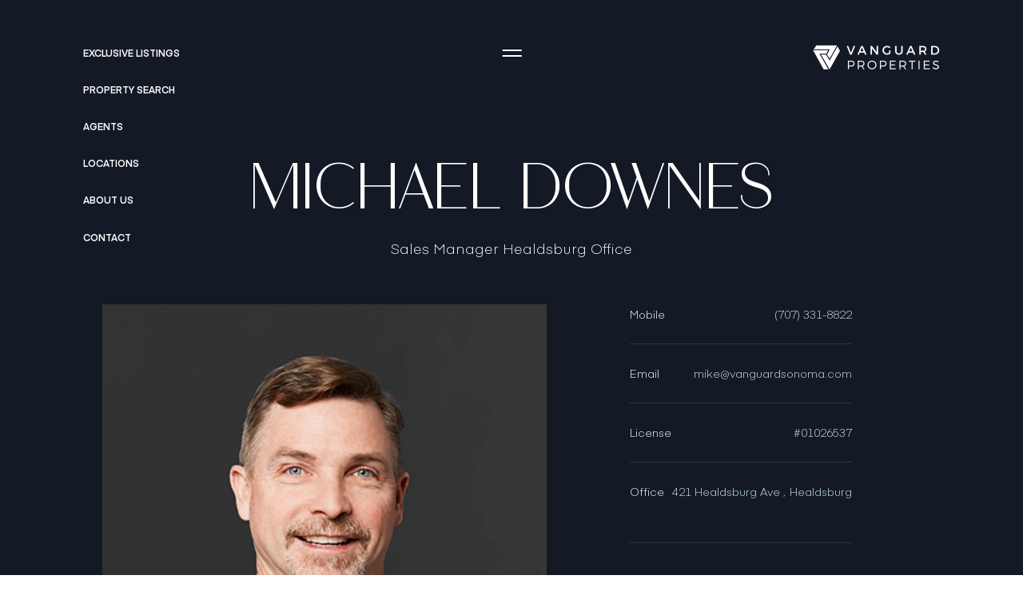

--- FILE ---
content_type: text/html; charset=utf-8
request_url: https://vanguardproperties.com/agents/mike-downes
body_size: 80068
content:
<!DOCTYPE html>
<html class="no-js" lang=en>
<head>
    <meta charset="utf-8">
    <meta http-equiv="x-ua-compatible" content="ie=edge">
    <meta name="viewport" content="width=device-width, initial-scale=1.0">
    <meta name="twitter:card" content="summary_large_image">
        <title></title>
        <meta property="og:title" content="">
        <meta name="twitter:title" content="">
        <meta property="og:image" content="https://media-production.lp-cdn.com/cdn-cgi/image/format&#x3D;auto,quality&#x3D;85,fit&#x3D;scale-down,width&#x3D;960/https://media-production.lp-cdn.com/media/dquci4jgkblqiyzvgrgk">
        <meta name="twitter:image" content="https://media-production.lp-cdn.com/cdn-cgi/image/format&#x3D;auto,quality&#x3D;85,fit&#x3D;scale-down,width&#x3D;960/https://media-production.lp-cdn.com/media/dquci4jgkblqiyzvgrgk">
        <meta property="og:url" content="https://vanguardproperties.com/agents/mike-downes">
        <link rel="canonical" href="https://vanguardproperties.com/agents/mike-downes">
    <script>(function(html){html.className = html.className.replace(/\bno-js\b/,'js')})(document.documentElement);</script>
    <link rel="preconnect" href="https://fonts.googleapis.com">
    <link rel="preconnect" href="https://fonts.gstatic.com" crossorigin>
    <link rel="stylesheet" href="https://fonts.googleapis.com/css?family=Open%20Sans:300,400,500,600,700,800,300i,400i,500i,600i,700i,800i">
    <link rel="preload" href="https://cdnjs.cloudflare.com/ajax/libs/ion-rangeslider/2.3.1/css/ion.rangeSlider.min.css" as="style" onload="this.onload=null;this.rel='stylesheet'">
    <noscript><link rel="stylesheet" href="https://cdnjs.cloudflare.com/ajax/libs/ion-rangeslider/2.3.1/css/ion.rangeSlider.min.css"></noscript>
    <link rel="icon" type="image/x-icon" href="/favicon.ico">
    <link rel="icon" type="image/png" sizes="16x16" href="/favicon-16x16.png">
    <link rel="icon" type="image/png" sizes="32x32" href="/favicon-32x32.png">
    <link rel="icon" type="image/png" sizes="48x48" href="/favicon-48x48.png">
    <style id="global-css">:root{--global-primary-font-family:'Open Sans',sans-serif;--global-primary-font-family-short:Open Sans;--global-secondary-font-family:'Open Sans',sans-serif;--global-secondary-font-family-short:Open Sans;--global-body-padding:0px;--global-background-color:#fff;--global-body-font-size:14px;--global-h1-font-size:80px;--global-h2-font-size:64px;--global-h3-font-size:32px;--global-h4-font-size:24px;--global-h5-font-size:12px;--global-h6-font-size:32px;--global-section-padding:96px;}@media (max-width: 768px){:root{--global-section-padding:64px;}}body{padding:0px;background-color:#fff;font-family:'Open Sans',sans-serif;font-size:14px;}@media (min-width: 768px){body{padding:0px 0px 0px 0px;}}h1,h2,h3,h4,h5,h6,button{font-family:'Open Sans',sans-serif;}h1{font-size:80px;}h2{font-size:64px;}h3{font-size:32px;}h4{font-size:24px;}h5{font-size:12px;}h6{font-size:32px;}</style>
        <link rel="stylesheet" type="text/css" href="https://styles.luxurypresence.com/vanguard/index.css" />
    <style id="website-css">html{scroll-behavior:smooth!important;}@font-face{font-family:'Eina 03';src:url('https://d1e1jt2fj4r8r.cloudfront.net/fonts/Eina03/Eina03-Light.woff2') format('woff2'),url('https://d1e1jt2fj4r8r.cloudfront.net/fonts/Eina03/Eina03-Light.woff') format('woff');font-weight:300;font-style:normal;}@font-face{font-family:'Eina 03';src:url('https://d1e1jt2fj4r8r.cloudfront.net/fonts/Eina03/Eina03-LightItalic.woff2') format('woff2'),url('https://d1e1jt2fj4r8r.cloudfront.net/fonts/Eina03/Eina03-LightItalic.woff') format('woff');font-weight:300;font-style:italic;}@font-face{font-family:'Eina 03';src:url('https://d1e1jt2fj4r8r.cloudfront.net/fonts/Eina03/Eina03-Regular.woff2') format('woff2'),url('https://d1e1jt2fj4r8r.cloudfront.net/fonts/Eina03/Eina03-Regular.woff') format('woff');font-weight:normal;font-style:normal;}@font-face{font-family:'Eina 03';src:url('https://d1e1jt2fj4r8r.cloudfront.net/fonts/Eina03/Eina03-RegularItalic.woff2') format('woff2'),url('https://d1e1jt2fj4r8r.cloudfront.net/fonts/Eina03/Eina03-RegularItalic.woff') format('woff');font-weight:normal;font-style:italic;}@font-face{font-family:'Eina 03';src:url('https://d1e1jt2fj4r8r.cloudfront.net/fonts/Eina03/Eina03-SemiBold.woff2') format('woff2'),url('https://d1e1jt2fj4r8r.cloudfront.net/fonts/Eina03/Eina03-SemiBold.woff') format('woff');font-weight:600;font-style:normal;}@font-face{font-family:'Eina 03';src:url('https://d1e1jt2fj4r8r.cloudfront.net/fonts/Eina03/Eina03-SemiboldItalic.woff2') format('woff2'),url('https://d1e1jt2fj4r8r.cloudfront.net/fonts/Eina03/Eina03-SemiboldItalic.woff') format('woff');font-weight:600;font-style:italic;}@font-face{font-family:'Eina 03';src:url('https://d1e1jt2fj4r8r.cloudfront.net/fonts/Eina03/Eina03-Bold.woff2') format('woff2'),url('https://d1e1jt2fj4r8r.cloudfront.net/fonts/Eina03/Eina03-Bold.woff') format('woff');font-weight:bold;font-style:normal;}@font-face{font-family:'Eina 03';src:url('https://d1e1jt2fj4r8r.cloudfront.net/fonts/Eina03/Eina03-BoldItalic.woff2') format('woff2'),url('https://d1e1jt2fj4r8r.cloudfront.net/fonts/Eina03/Eina03-BoldItalic.woff') format('woff');font-weight:bold;font-style:italic;}@font-face{font-family:'Ravensara Sans';src:url('https://d1e1jt2fj4r8r.cloudfront.net/fonts/Ravensara/RavensaraSans-Light.woff2') format('woff2'),url('https://d1e1jt2fj4r8r.cloudfront.net/fonts/Ravensara/RavensaraSans-Light.woff') format('woff');font-weight:300;font-style:normal;}@font-face{font-family:'Ravensara Sans';src:url('https://d1e1jt2fj4r8r.cloudfront.net/fonts/Ravensara/RavensaraSans-Regular.woff2') format('woff2'),url('https://d1e1jt2fj4r8r.cloudfront.net/fonts/Ravensara/RavensaraSans-Regular.woff') format('woff');font-weight:normal;font-style:normal;}:root{--global-primary-font-family:'Ravensara Sans',sans-serif;--global-secondary-font-family:'Eina 03',sans-serif;--global-h5-font-size:32px;--global-h6-font-size:12px;}nav .lp-link .link-content:hover{color:#C8E2E8;}@media only screen and (min-width: 1000px){.lp-h1 .fadeInUp{font-size:70px;}}#modal-ffcbe858-c52e-44c2-98be-a228ae7d7ead form.home-valuation__form{max-width:800px;}#modal-ffcbe858-c52e-44c2-98be-a228ae7d7ead div.lp-input-group .lp-input{border:1px solid #ffffff;background:transparent;}#modal-global-contact-us .form .lp-input{border:1px solid #ffffff;background:transparent;}@media only screen and (min-width: 1000px){#global-sidemenu a .lp-h2{font-size:55px;}#global-sidemenu .action-btn .lp-h2{font-size:55px;}}div#modal-ffcbe858-c52e-44c2-98be-a228ae7d7ead .home-valuation__form{padding:196px 0 0;}#modal-global-contact-us .list li+li:nth-child(3) span:nth-child(1){font-size:0;}#modal-global-contact-us .list li+li:nth-child(3) span:nth-child(1):after{content:'Headquarters';display:block;font-size:14px;}nav .lp-link{color:#fff!important;}nav .icon-container .after-animation:before,nav .icon-container .after-animation:after{background-color:#fff!important;}nav .icon-container .icon:before,nav .icon-container .icon:after{background-color:#fff!important;}nav .logo__img.dark{display:none!important;}nav .logo__img.light{display:block!important;}#global-footer .terms{display:none!important;}@media(max-width:767px){#global-footer .subscribe{margin-top:51px!important;}}#global-footer .info{margin-bottom:114px;}@media(max-width:767px){#global-footer .info{margin-bottom:64px;}}@media(max-width:767px){#global-footer .copyright-wrap--small{display:none;}}#global-footer .terms{display:block;}footer div.contact-content{opacity:1;}footer div.contact-content p{opacity:1;}footer div.contact-content a{color:var(--lp-color-light-blue2);}@media (min-width: 1300px){#global-footer .footer .footer-bottom .lp-container .info>*{width:auto;max-width:auto;-webkit-flex:1;-ms-flex:1;flex:1;}}@media (max-width: 1299px){#global-footer .footer .footer-bottom .lp-container .navigation,#global-footer .footer .footer-bottom .lp-container .contact{width:50%;padding:0;}#global-footer .footer .footer-bottom .lp-container .subscribe{max-width:100%;}}@media (max-width: 680px){#global-footer .footer .footer-bottom .lp-container .navigation,#global-footer .footer .footer-bottom .lp-container .contact{width:100%;}}</style>
    <style id="wow-hide-elements">.wow{visibility:hidden!important}</style>
        <style id="page-css">
            #section-1bf6ed0b-8afc-43c3-a274-8a5ed24edd07{padding-bottom:96px!important;color:#ffffff;--fontColor:#ffffff;--fontColor_H:0;--fontColor_S:0%;--fontColor_L:100%;--fontColor_A:1;--fontColor_darkenDir:-1;--bgColor:#131a25;--bgColor_H:217;--bgColor_S:32%;--bgColor_L:11%;--bgColor_A:1;--bgColor_darkenDir:1;--section-padding-top:calc(8 / 4 * var(--global-section-padding));--section-padding-bottom:calc(0 / 4 * var(--global-section-padding));background-color:#131a25;}#section-1bf6ed0b-8afc-43c3-a274-8a5ed24edd07 div.info div.line:first-child span.p14.p14--light{visibility:hidden;font:0;}#section-1bf6ed0b-8afc-43c3-a274-8a5ed24edd07 div.info div.line:first-child span.p14.p14--light:before{content:'Mobile';font-size:14px;visibility:visible;}#section-1bf6ed0b-8afc-43c3-a274-8a5ed24edd07 div.bio a{color:#C8E2E8!important;}#section-1bf6ed0b-8afc-43c3-a274-8a5ed24edd07 span:hover{-webkit-text-decoration:none!important;text-decoration:none!important;}@media (min-width: 621px){#section-1bf6ed0b-8afc-43c3-a274-8a5ed24edd07 .agent-intro .top-part .info .email-wrap{line-break:auto;}}@media (max-width: 620px){#section-1bf6ed0b-8afc-43c3-a274-8a5ed24edd07 .agent-intro .top-part .info .line{-webkit-flex-direction:column;-ms-flex-direction:column;flex-direction:column;-webkit-align-items:center;-webkit-box-align:center;-ms-flex-align:center;align-items:center;gap:.5rem;}#section-1bf6ed0b-8afc-43c3-a274-8a5ed24edd07 .agent-intro .top-part .info .line .data{text-align:center;margin-inline:auto;}}#section-1bf6ed0b-8afc-43c3-a274-8a5ed24edd07 .agent-intro .top-part .info div.line:first-child span.p14.p14--light{font-size:0;}#section-1bf6ed0b-8afc-43c3-a274-8a5ed24edd07{overflow:visible;height:100%;padding-bottom:200px;}#section-1bf6ed0b-8afc-43c3-a274-8a5ed24edd07 .agent-intro{padding-top:272px;}@media(max-width: 768px){#section-1bf6ed0b-8afc-43c3-a274-8a5ed24edd07 .agent-intro{padding-top:240px;}}@media(max-width: 560px){#section-1bf6ed0b-8afc-43c3-a274-8a5ed24edd07 .agent-intro{padding-top:190px;}}#section-1bf6ed0b-8afc-43c3-a274-8a5ed24edd07 .agent-intro .title-group{text-align:center;margin-bottom:56px;}#section-1bf6ed0b-8afc-43c3-a274-8a5ed24edd07 .agent-intro .title-group h1{margin:0;}#section-1bf6ed0b-8afc-43c3-a274-8a5ed24edd07 .agent-intro .title-group .position{margin-top:15px;}#section-1bf6ed0b-8afc-43c3-a274-8a5ed24edd07 .top-part{display:-webkit-box;display:-webkit-flex;display:-ms-flexbox;display:flex;-webkit-flex-direction:row;-ms-flex-direction:row;flex-direction:row;}#section-1bf6ed0b-8afc-43c3-a274-8a5ed24edd07 .top-part.one-part{-webkit-box-pack:center;-ms-flex-pack:center;-webkit-justify-content:center;justify-content:center;}#section-1bf6ed0b-8afc-43c3-a274-8a5ed24edd07 .top-part.one-part .image_container{margin-right:0;}@media(max-width: 620px){#section-1bf6ed0b-8afc-43c3-a274-8a5ed24edd07 .top-part{-webkit-flex-direction:column;-ms-flex-direction:column;flex-direction:column;}}#section-1bf6ed0b-8afc-43c3-a274-8a5ed24edd07 .image_container{width:556px;height:640px;position:relative;margin-right:104px;}@media(max-width: 860px){#section-1bf6ed0b-8afc-43c3-a274-8a5ed24edd07 .image_container{width:318px;height:364px;margin-right:22px;}}@media(max-width: 620px){#section-1bf6ed0b-8afc-43c3-a274-8a5ed24edd07 .image_container{width:calc(100% + 64px);margin-left:-32px;margin-right:0;height:431px;}}#section-1bf6ed0b-8afc-43c3-a274-8a5ed24edd07 .image_media{position:absolute;top:0;left:0;right:0;bottom:0;height:100%;width:100%;object-fit:cover;object-position:top;}@media(max-width: 620px){#section-1bf6ed0b-8afc-43c3-a274-8a5ed24edd07 .info{margin-top:40px;}}#section-1bf6ed0b-8afc-43c3-a274-8a5ed24edd07 .info .line{display:-webkit-box;display:-webkit-flex;display:-ms-flexbox;display:flex;-webkit-box-pack:justify;-webkit-justify-content:space-between;justify-content:space-between;padding-bottom:24px;border-bottom:1px solid var(--lp-color-white-12);margin-bottom:24px;gap:60px;}#section-1bf6ed0b-8afc-43c3-a274-8a5ed24edd07 .info .line-city{white-space:nowrap;margin-left:5px;}#section-1bf6ed0b-8afc-43c3-a274-8a5ed24edd07 .info .email-wrap{line-break:anywhere;}#section-1bf6ed0b-8afc-43c3-a274-8a5ed24edd07 .info .data{display:-webkit-box;display:-webkit-flex;display:-ms-flexbox;display:flex;-webkit-box-flex-wrap:wrap;-webkit-flex-wrap:wrap;-ms-flex-wrap:wrap;flex-wrap:wrap;margin-left:10px;color:var(--linkColor);text-align:right;-webkit-box-pack:right;-ms-flex-pack:right;-webkit-justify-content:right;justify-content:right;}#section-1bf6ed0b-8afc-43c3-a274-8a5ed24edd07 .info .socials{margin-top:56px;}@media(max-width: 620px){#section-1bf6ed0b-8afc-43c3-a274-8a5ed24edd07 .info .socials{margin-top:40px;}#section-1bf6ed0b-8afc-43c3-a274-8a5ed24edd07 .info .socials ul{-webkit-box-pack:center;-ms-flex-pack:center;-webkit-justify-content:center;justify-content:center;}}#section-1bf6ed0b-8afc-43c3-a274-8a5ed24edd07 .info .socials li{margin:0;}#section-1bf6ed0b-8afc-43c3-a274-8a5ed24edd07 .bio{margin-top:128px;}@media(max-width: 768px){#section-1bf6ed0b-8afc-43c3-a274-8a5ed24edd07 .bio{margin-top:120px;}}@media(max-width: 560px){#section-1bf6ed0b-8afc-43c3-a274-8a5ed24edd07 .bio{margin-top:80px;}}#section-1bf6ed0b-8afc-43c3-a274-8a5ed24edd07 .bio .bio-short{margin-bottom:80px;}#section-1bf6ed0b-8afc-43c3-a274-8a5ed24edd07 .lowercase{text-transform:lowercase;}#section-1bf6ed0b-8afc-43c3-a274-8a5ed24edd07 .uppercase{text-transform:uppercase;}#section-1bf6ed0b-8afc-43c3-a274-8a5ed24edd07>div:last-child{padding-top:calc(8 / 4 * var(--global-section-padding))!important;padding-bottom:calc(0 / 4 * var(--global-section-padding))!important;}#section-d1f972f8-7e79-44f0-ad69-7fbb8a7d8cd9{color:#ffffff;--fontColor:#ffffff;--fontColor_H:0;--fontColor_S:0%;--fontColor_L:100%;--fontColor_A:1;--fontColor_darkenDir:-1;--bgColor:#131a25;--bgColor_H:217;--bgColor_S:32%;--bgColor_L:11%;--bgColor_A:1;--bgColor_darkenDir:1;background-color:#131a25;}#section-d1f972f8-7e79-44f0-ad69-7fbb8a7d8cd9 .collection-holder{position:relative;position:relative;padding:70px 227px 0;}@media (max-width: 991px){#section-d1f972f8-7e79-44f0-ad69-7fbb8a7d8cd9 .collection-holder{padding-left:0;padding-right:0;}}@media (max-width: 767px){#section-d1f972f8-7e79-44f0-ad69-7fbb8a7d8cd9 .collection-holder{padding-top:0;}}#section-d1f972f8-7e79-44f0-ad69-7fbb8a7d8cd9 .collection-holder .quote-icon{width:22px;height:16px;position:absolute;}@media (max-width: 767px){#section-d1f972f8-7e79-44f0-ad69-7fbb8a7d8cd9 .collection-holder .quote-icon{display:none;}}#section-d1f972f8-7e79-44f0-ad69-7fbb8a7d8cd9 .collection-holder .quote-icon:before{content:'';display:block;width:22px;height:16px;background-color:var(--fontColor);-webkit-background-size:cover;background-size:cover;opacity:.8;display:block;-webkit-mask-position:center;-webkit-mask-position:center;mask-position:center;-webkit-mask-size:contain;-webkit-mask-size:contain;mask-size:contain;-webkit-mask-repeat:no-repeat;-webkit-mask-repeat:no-repeat;mask-repeat:no-repeat;-webkit-mask-image:url("data:image/svg+xml,%3Csvg width='22' height='16' viewBox='0 0 22 16' fill='none' xmlns='http://www.w3.org/2000/svg'%3E%3Cpath d='M-0.00177475 4.61745C-0.00177498 7.30201 2.14587 9.34228 4.72305 9.34228C5.58211 9.34228 6.54856 9.02014 7.19285 8.48322C6.97809 11.0604 4.61567 14.0671 0.964663 14.0671L0.964663 16C6.11903 16 9.44788 11.7047 9.44788 5.58389C9.44788 1.61074 6.87071 -1.30489e-06 4.72305 -1.49264e-06C2.14587 -1.71795e-06 -0.00177453 2.14765 -0.00177475 4.61745ZM12.3472 4.61745C12.3472 7.30201 14.3875 9.34228 17.072 9.34228C17.8237 9.34228 18.7902 9.02014 19.5418 8.48322C19.2197 11.0604 16.8573 14.0671 13.3137 14.0671L13.3137 16C18.468 16 21.7969 11.7047 21.7969 5.5839C21.7969 1.61074 19.1123 -2.34692e-07 17.072 -4.13058e-07C14.3875 -6.4775e-07 12.3472 2.14765 12.3472 4.61745Z' fill='%23E7E7E7'/%3E%3C/svg%3E%0A");-webkit-mask-image:url("data:image/svg+xml,%3Csvg width='22' height='16' viewBox='0 0 22 16' fill='none' xmlns='http://www.w3.org/2000/svg'%3E%3Cpath d='M-0.00177475 4.61745C-0.00177498 7.30201 2.14587 9.34228 4.72305 9.34228C5.58211 9.34228 6.54856 9.02014 7.19285 8.48322C6.97809 11.0604 4.61567 14.0671 0.964663 14.0671L0.964663 16C6.11903 16 9.44788 11.7047 9.44788 5.58389C9.44788 1.61074 6.87071 -1.30489e-06 4.72305 -1.49264e-06C2.14587 -1.71795e-06 -0.00177453 2.14765 -0.00177475 4.61745ZM12.3472 4.61745C12.3472 7.30201 14.3875 9.34228 17.072 9.34228C17.8237 9.34228 18.7902 9.02014 19.5418 8.48322C19.2197 11.0604 16.8573 14.0671 13.3137 14.0671L13.3137 16C18.468 16 21.7969 11.7047 21.7969 5.5839C21.7969 1.61074 19.1123 -2.34692e-07 17.072 -4.13058e-07C14.3875 -6.4775e-07 12.3472 2.14765 12.3472 4.61745Z' fill='%23E7E7E7'/%3E%3C/svg%3E%0A");mask-image:url("data:image/svg+xml,%3Csvg width='22' height='16' viewBox='0 0 22 16' fill='none' xmlns='http://www.w3.org/2000/svg'%3E%3Cpath d='M-0.00177475 4.61745C-0.00177498 7.30201 2.14587 9.34228 4.72305 9.34228C5.58211 9.34228 6.54856 9.02014 7.19285 8.48322C6.97809 11.0604 4.61567 14.0671 0.964663 14.0671L0.964663 16C6.11903 16 9.44788 11.7047 9.44788 5.58389C9.44788 1.61074 6.87071 -1.30489e-06 4.72305 -1.49264e-06C2.14587 -1.71795e-06 -0.00177453 2.14765 -0.00177475 4.61745ZM12.3472 4.61745C12.3472 7.30201 14.3875 9.34228 17.072 9.34228C17.8237 9.34228 18.7902 9.02014 19.5418 8.48322C19.2197 11.0604 16.8573 14.0671 13.3137 14.0671L13.3137 16C18.468 16 21.7969 11.7047 21.7969 5.5839C21.7969 1.61074 19.1123 -2.34692e-07 17.072 -4.13058e-07C14.3875 -6.4775e-07 12.3472 2.14765 12.3472 4.61745Z' fill='%23E7E7E7'/%3E%3C/svg%3E%0A");}#section-d1f972f8-7e79-44f0-ad69-7fbb8a7d8cd9 .collection-holder .quote-icon.open{top:0;left:230px;}@media (max-width: 991px){#section-d1f972f8-7e79-44f0-ad69-7fbb8a7d8cd9 .collection-holder .quote-icon.open{left:0;}}#section-d1f972f8-7e79-44f0-ad69-7fbb8a7d8cd9 .collection-holder .quote-icon.open:before{-webkit-transform:rotate(180deg);-moz-transform:rotate(180deg);-ms-transform:rotate(180deg);transform:rotate(180deg);}#section-d1f972f8-7e79-44f0-ad69-7fbb8a7d8cd9 .collection-holder .quote-icon.close{bottom:0;right:230px;}@media (max-width: 991px){#section-d1f972f8-7e79-44f0-ad69-7fbb8a7d8cd9 .collection-holder .quote-icon.close{display:none;}}#section-d1f972f8-7e79-44f0-ad69-7fbb8a7d8cd9 .lp-link--arrow{margin-top:32px;}@media (max-width: 767px){#section-d1f972f8-7e79-44f0-ad69-7fbb8a7d8cd9 .item{position:relative;padding-top:70px;}}@media (max-width: 767px){#section-d1f972f8-7e79-44f0-ad69-7fbb8a7d8cd9 .item:before,#section-d1f972f8-7e79-44f0-ad69-7fbb8a7d8cd9 .item:after{position:absolute;content:'';width:22px;height:16px;background-color:var(--fontColor);-webkit-background-size:cover;background-size:cover;opacity:.8;display:block;-webkit-mask-position:center;-webkit-mask-position:center;mask-position:center;-webkit-mask-size:contain;-webkit-mask-size:contain;mask-size:contain;-webkit-mask-repeat:no-repeat;-webkit-mask-repeat:no-repeat;mask-repeat:no-repeat;-webkit-mask-image:url("data:image/svg+xml,%3Csvg width='22' height='16' viewBox='0 0 22 16' fill='none' xmlns='http://www.w3.org/2000/svg'%3E%3Cpath d='M-0.00177475 4.61745C-0.00177498 7.30201 2.14587 9.34228 4.72305 9.34228C5.58211 9.34228 6.54856 9.02014 7.19285 8.48322C6.97809 11.0604 4.61567 14.0671 0.964663 14.0671L0.964663 16C6.11903 16 9.44788 11.7047 9.44788 5.58389C9.44788 1.61074 6.87071 -1.30489e-06 4.72305 -1.49264e-06C2.14587 -1.71795e-06 -0.00177453 2.14765 -0.00177475 4.61745ZM12.3472 4.61745C12.3472 7.30201 14.3875 9.34228 17.072 9.34228C17.8237 9.34228 18.7902 9.02014 19.5418 8.48322C19.2197 11.0604 16.8573 14.0671 13.3137 14.0671L13.3137 16C18.468 16 21.7969 11.7047 21.7969 5.5839C21.7969 1.61074 19.1123 -2.34692e-07 17.072 -4.13058e-07C14.3875 -6.4775e-07 12.3472 2.14765 12.3472 4.61745Z' fill='%23E7E7E7'/%3E%3C/svg%3E%0A");-webkit-mask-image:url("data:image/svg+xml,%3Csvg width='22' height='16' viewBox='0 0 22 16' fill='none' xmlns='http://www.w3.org/2000/svg'%3E%3Cpath d='M-0.00177475 4.61745C-0.00177498 7.30201 2.14587 9.34228 4.72305 9.34228C5.58211 9.34228 6.54856 9.02014 7.19285 8.48322C6.97809 11.0604 4.61567 14.0671 0.964663 14.0671L0.964663 16C6.11903 16 9.44788 11.7047 9.44788 5.58389C9.44788 1.61074 6.87071 -1.30489e-06 4.72305 -1.49264e-06C2.14587 -1.71795e-06 -0.00177453 2.14765 -0.00177475 4.61745ZM12.3472 4.61745C12.3472 7.30201 14.3875 9.34228 17.072 9.34228C17.8237 9.34228 18.7902 9.02014 19.5418 8.48322C19.2197 11.0604 16.8573 14.0671 13.3137 14.0671L13.3137 16C18.468 16 21.7969 11.7047 21.7969 5.5839C21.7969 1.61074 19.1123 -2.34692e-07 17.072 -4.13058e-07C14.3875 -6.4775e-07 12.3472 2.14765 12.3472 4.61745Z' fill='%23E7E7E7'/%3E%3C/svg%3E%0A");mask-image:url("data:image/svg+xml,%3Csvg width='22' height='16' viewBox='0 0 22 16' fill='none' xmlns='http://www.w3.org/2000/svg'%3E%3Cpath d='M-0.00177475 4.61745C-0.00177498 7.30201 2.14587 9.34228 4.72305 9.34228C5.58211 9.34228 6.54856 9.02014 7.19285 8.48322C6.97809 11.0604 4.61567 14.0671 0.964663 14.0671L0.964663 16C6.11903 16 9.44788 11.7047 9.44788 5.58389C9.44788 1.61074 6.87071 -1.30489e-06 4.72305 -1.49264e-06C2.14587 -1.71795e-06 -0.00177453 2.14765 -0.00177475 4.61745ZM12.3472 4.61745C12.3472 7.30201 14.3875 9.34228 17.072 9.34228C17.8237 9.34228 18.7902 9.02014 19.5418 8.48322C19.2197 11.0604 16.8573 14.0671 13.3137 14.0671L13.3137 16C18.468 16 21.7969 11.7047 21.7969 5.5839C21.7969 1.61074 19.1123 -2.34692e-07 17.072 -4.13058e-07C14.3875 -6.4775e-07 12.3472 2.14765 12.3472 4.61745Z' fill='%23E7E7E7'/%3E%3C/svg%3E%0A");}}#section-d1f972f8-7e79-44f0-ad69-7fbb8a7d8cd9 .item:before{top:0;left:0;}#section-d1f972f8-7e79-44f0-ad69-7fbb8a7d8cd9 .item:after{right:0;bottom:28px;}#section-d1f972f8-7e79-44f0-ad69-7fbb8a7d8cd9 .lp-arrow{position:absolute;top:50%;-webkit-transition:all .3s;transition:all .3s;margin-top:-80px;padding:0;}@media (max-width: 991px){#section-d1f972f8-7e79-44f0-ad69-7fbb8a7d8cd9 .lp-arrow{position:relative;margin-top:67px;display:inline-block;margin-right:24px;}}@media (max-width: 767px){#section-d1f972f8-7e79-44f0-ad69-7fbb8a7d8cd9 .lp-arrow{display:none!important;}}#section-d1f972f8-7e79-44f0-ad69-7fbb8a7d8cd9 .lp-arrow.lp-arrow--prev{left:0;}#section-d1f972f8-7e79-44f0-ad69-7fbb8a7d8cd9 .lp-arrow.lp-arrow--next{right:0;}#section-d1f972f8-7e79-44f0-ad69-7fbb8a7d8cd9 .position{margin-top:60px;padding-right:50px;text-transform:uppercase;}@media (max-width: 767px){#section-d1f972f8-7e79-44f0-ad69-7fbb8a7d8cd9 .position{margin-top:64px;}}#section-d1f972f8-7e79-44f0-ad69-7fbb8a7d8cd9 .position span+span:before{content:', ';}#section-d1f972f8-7e79-44f0-ad69-7fbb8a7d8cd9 .position span+span:after{content:'.';}#section-d1f972f8-7e79-44f0-ad69-7fbb8a7d8cd9 .p32{font-weight:300;}#section-d1f972f8-7e79-44f0-ad69-7fbb8a7d8cd9 .slick-dots{display:-webkit-box;display:-webkit-flex;display:-ms-flexbox;display:flex;list-style:none;font-size:none;line-height:none;padding:0;margin:28px 0 0;width:100%;pointer-events:none;}#section-d1f972f8-7e79-44f0-ad69-7fbb8a7d8cd9 .slick-dots li{margin:0;-webkit-box-flex:1;-webkit-flex-grow:1;-ms-flex-positive:1;flex-grow:1;-webkit-flex-basis:0;-ms-flex-preferred-size:0;flex-basis:0;}#section-d1f972f8-7e79-44f0-ad69-7fbb8a7d8cd9 .slick-dots li.slick-active button:before{height:2px;opacity:1;}#section-d1f972f8-7e79-44f0-ad69-7fbb8a7d8cd9 .slick-dots button{background-color:transparent;height:2px;border:0;position:relative;width:100%;font-size:0;line-height:0;}#section-d1f972f8-7e79-44f0-ad69-7fbb8a7d8cd9 .slick-dots button:before{content:'';position:absolute;width:100%;bottom:0;left:0;background-color:#C8E2E8;opacity:.12;height:1px;}#section-7681e290-4079-470d-9fa1-a8f54d157446{color:#ffffff;--fontColor:#ffffff;--fontColor_H:0;--fontColor_S:0%;--fontColor_L:100%;--fontColor_A:1;--fontColor_darkenDir:-1;--bgColor:#131a25;--bgColor_H:217;--bgColor_S:32%;--bgColor_L:11%;--bgColor_A:1;--bgColor_darkenDir:1;--section-padding-top:calc(0 / 4 * var(--global-section-padding));background-color:#131a25;}#section-7681e290-4079-470d-9fa1-a8f54d157446 .agent-properties{visibility:hidden;}#section-7681e290-4079-470d-9fa1-a8f54d157446 .agent-properties.visible{visibility:visible;}#section-7681e290-4079-470d-9fa1-a8f54d157446 .properties-slider{width:100%;overflow:hidden;}#section-7681e290-4079-470d-9fa1-a8f54d157446 .properties-slider__wrapper{display:-webkit-box;display:-webkit-flex;display:-ms-flexbox;display:flex;-webkit-box-flex-wrap:wrap;-webkit-flex-wrap:wrap;-ms-flex-wrap:wrap;flex-wrap:wrap;padding:0;}#section-7681e290-4079-470d-9fa1-a8f54d157446 .properties-slider__wrapper.center-items{-webkit-box-pack:center;-ms-flex-pack:center;-webkit-justify-content:center;justify-content:center;}#section-7681e290-4079-470d-9fa1-a8f54d157446 .properties-slider__title-container{margin-bottom:80px;}@media (max-width: 768px){#section-7681e290-4079-470d-9fa1-a8f54d157446 .properties-slider__title-container{margin-bottom:56px;}}@media (max-width: 580px){#section-7681e290-4079-470d-9fa1-a8f54d157446 .properties-slider__title-container{margin-bottom:40px;}}#section-7681e290-4079-470d-9fa1-a8f54d157446 .properties-slider__noitems{display:none;}#section-7681e290-4079-470d-9fa1-a8f54d157446 .properties-slider__title-container .title{color:var(--title-color, #e7e7e7);display:inline-block;}#section-7681e290-4079-470d-9fa1-a8f54d157446 .properties-slider__item{cursor:pointer;-webkit-background-size:cover;background-size:cover;-webkit-background-position:center;background-position:center;overflow:hidden;background-repeat:no-repeat;vertical-align:top;position:relative;color:var(--fontColor, #ffffff);width:33.333%;height:373px;display:block;}@media (max-width: 768px){#section-7681e290-4079-470d-9fa1-a8f54d157446 .properties-slider__item{width:100%;height:280px;}}#section-7681e290-4079-470d-9fa1-a8f54d157446 .properties-slider__item-container{display:-webkit-box;display:-webkit-flex;display:-ms-flexbox;display:flex;-webkit-box-pack:justify;-webkit-justify-content:space-between;justify-content:space-between;-webkit-flex-direction:column;-ms-flex-direction:column;flex-direction:column;z-index:2;padding:40px;position:absolute;left:0;right:0;top:0;bottom:0;}@media (max-width: 992px){#section-7681e290-4079-470d-9fa1-a8f54d157446 .properties-slider__item-container{padding:30px 20px;}}@media (max-width: 768px){#section-7681e290-4079-470d-9fa1-a8f54d157446 .properties-slider__item-container{height:100%;}}#section-7681e290-4079-470d-9fa1-a8f54d157446 .properties-slider__item-info{display:block;color:inherit;}#section-7681e290-4079-470d-9fa1-a8f54d157446 .properties-slider__item-info:after{display:block;content:"";position:absolute;left:0;right:0;bottom:0;top:0;z-index:-1;}#section-7681e290-4079-470d-9fa1-a8f54d157446 .properties-slider__info-wrap{display:-webkit-box;display:-webkit-flex;display:-ms-flexbox;display:flex;-webkit-align-items:center;-webkit-box-align:center;-ms-flex-align:center;align-items:center;margin-bottom:10px;}#section-7681e290-4079-470d-9fa1-a8f54d157446 .properties-slider__item-status{color:var(--lp-color-light-blue2);font-family:var(--global-secondary-font-family);font-size:12px;font-weight:400;text-transform:uppercase;border:1px solid #ffffff1f;border-radius:20px;padding:6px 10px;white-space:nowrap;}#section-7681e290-4079-470d-9fa1-a8f54d157446 .properties-slider__item-price+.properties-slider__item-status{margin-left:13px;}#section-7681e290-4079-470d-9fa1-a8f54d157446 .properties-slider__item-image{position:absolute;z-index:-1;top:0;left:0;width:100%;height:100%;}#section-7681e290-4079-470d-9fa1-a8f54d157446 .properties-slider__item-image:after{content:"";position:absolute;height:216px;right:0;bottom:0;left:0;z-index:2;background:linear-gradient(180deg, #131a25 0%, rgba(19, 26, 37, 0) 100%);opacity:0.8;-webkit-transform:rotate(-180deg);-moz-transform:rotate(-180deg);-ms-transform:rotate(-180deg);transform:rotate(-180deg);}@media (max-width: 768px){#section-7681e290-4079-470d-9fa1-a8f54d157446 .properties-slider__item-image:after{height:112px;}}#section-7681e290-4079-470d-9fa1-a8f54d157446 .properties-slider__item-image:before{content:"";position:absolute;height:100%;top:0;right:0;bottom:0;left:0;z-index:1;background:#000000;opacity:0.3;}#section-7681e290-4079-470d-9fa1-a8f54d157446 .properties-slider__item-image .properties-slider__item-media-img{position:relative;height:100%;width:100%;top:0;left:0;object-fit:cover;}#section-7681e290-4079-470d-9fa1-a8f54d157446 .properties-slider__item-open{background-color:var(--lp-color-light);color:var(--lp-color-dark-blue);padding:4px 8px;border-radius:40px;width:-webkit-fit-content;width:-moz-fit-content;width:fit-content;}#section-7681e290-4079-470d-9fa1-a8f54d157446 .lp-arrow{position:absolute;top:50%;-webkit-transform:translateY(-50%);-moz-transform:translateY(-50%);-ms-transform:translateY(-50%);transform:translateY(-50%);-webkit-transition:0.35s;transition:0.35s;width:70px;height:70px;z-index:1;}@media (min-width: 1921px){#section-7681e290-4079-470d-9fa1-a8f54d157446 .lp-arrow{width:160px;height:160px;}}#section-7681e290-4079-470d-9fa1-a8f54d157446 .lp-arrow:hover{-webkit-transform:translateY(-50%) scale(1.1);-moz-transform:translateY(-50%) scale(1.1);-ms-transform:translateY(-50%) scale(1.1);transform:translateY(-50%) scale(1.1);-webkit-transition:0.35s;transition:0.35s;}#section-7681e290-4079-470d-9fa1-a8f54d157446 .lp-arrow:active{-webkit-transform:translateY(-50%) scale(1.1);-moz-transform:translateY(-50%) scale(1.1);-ms-transform:translateY(-50%) scale(1.1);transform:translateY(-50%) scale(1.1);-webkit-transition:0.35s;transition:0.35s;}#section-7681e290-4079-470d-9fa1-a8f54d157446 .lp-arrow.lp-arrow--next{right:1.9vw;}#section-7681e290-4079-470d-9fa1-a8f54d157446 .lp-arrow.lp-arrow--prev{left:1.9vw;}#section-7681e290-4079-470d-9fa1-a8f54d157446 .tabs{display:-webkit-box;display:-webkit-flex;display:-ms-flexbox;display:flex;position:relative;width:-webkit-fit-content;width:-moz-fit-content;width:fit-content;visibility:hidden;}#section-7681e290-4079-470d-9fa1-a8f54d157446 .tabs.visible{visibility:visible;margin:0 auto 48px auto;}#section-7681e290-4079-470d-9fa1-a8f54d157446 .tabs__item{padding-bottom:32px;padding-left:25px;padding-right:25px;cursor:pointer;position:relative;color:inherit;}#section-7681e290-4079-470d-9fa1-a8f54d157446 .tabs__item span{opacity:0.5;}#section-7681e290-4079-470d-9fa1-a8f54d157446 .tabs__item:after{position:absolute;content:"";left:0;right:0;bottom:0;height:1px;background-color:currentColor;opacity:0.12;}#section-7681e290-4079-470d-9fa1-a8f54d157446 .tabs__item.active span{opacity:1;}#section-7681e290-4079-470d-9fa1-a8f54d157446 .tabs__item.active:after{display:block;opacity:1;background-color:var(--lp-color-light-blue2, #c8e2e8);}#section-7681e290-4079-470d-9fa1-a8f54d157446 .view-all-container{text-align:center;margin-top:36px;}#section-7681e290-4079-470d-9fa1-a8f54d157446 .view-all-container .lp-link{display:inline-block;}#section-7681e290-4079-470d-9fa1-a8f54d157446 .lp-pagination{margin-top:42px;}#section-7681e290-4079-470d-9fa1-a8f54d157446 .control-button .lp-pagination{display:none!important;}#section-7681e290-4079-470d-9fa1-a8f54d157446 .control-button .properties-slider__item:nth-child(n + 4){display:none;}#section-7681e290-4079-470d-9fa1-a8f54d157446 .lp-link--arrow:after{-webkit-transform:rotate(90deg);-moz-transform:rotate(90deg);-ms-transform:rotate(90deg);transform:rotate(90deg);}#section-7681e290-4079-470d-9fa1-a8f54d157446 .lp-link--arrow.open:after{-webkit-transform:rotate(-90deg);-moz-transform:rotate(-90deg);-ms-transform:rotate(-90deg);transform:rotate(-90deg);}#section-7681e290-4079-470d-9fa1-a8f54d157446 .mls-compliance-container{padding-top:0!important;display:-webkit-box;display:-webkit-flex;display:-ms-flexbox;display:flex;-webkit-box-pack:justify;-webkit-justify-content:space-between;justify-content:space-between;gap:10px;}#section-7681e290-4079-470d-9fa1-a8f54d157446 .properties-slider__item-mls-attribution{margin-bottom:0;}#section-7681e290-4079-470d-9fa1-a8f54d157446 .properties-slider__item-mls-logo{-webkit-align-self:flex-end;-ms-flex-item-align:end;align-self:flex-end;}#section-7681e290-4079-470d-9fa1-a8f54d157446>div:last-child{padding-top:calc(0 / 4 * var(--global-section-padding))!important;}#section-02b15162-3997-4921-bbc3-94c7cd2e87a7{color:#ffffff;--fontColor:#ffffff;--fontColor_H:0;--fontColor_S:0%;--fontColor_L:100%;--fontColor_A:1;--fontColor_darkenDir:-1;--bgColor:#131a25;--bgColor_H:217;--bgColor_S:32%;--bgColor_L:11%;--bgColor_A:1;--bgColor_darkenDir:1;background-color:#131a25;}#section-02b15162-3997-4921-bbc3-94c7cd2e87a7 .properties-slider{width:100%;overflow:hidden;}#section-02b15162-3997-4921-bbc3-94c7cd2e87a7 .properties-slider__title-container{margin-bottom:80px;}@media(max-width: 768px){#section-02b15162-3997-4921-bbc3-94c7cd2e87a7 .properties-slider__title-container{margin-bottom:56px;}}@media(max-width: 560px){#section-02b15162-3997-4921-bbc3-94c7cd2e87a7 .properties-slider__title-container{margin-bottom:40px;}}#section-02b15162-3997-4921-bbc3-94c7cd2e87a7 .properties-slider__title-container .title{color:var(--title-color, #E7E7E7);display:inline-block;font-weight:600;}#section-02b15162-3997-4921-bbc3-94c7cd2e87a7 .properties-slider__item{-webkit-background-size:cover;background-size:cover;-webkit-background-position:center;background-position:center;overflow:hidden;background-repeat:no-repeat;vertical-align:top;position:relative;color:var(--fontColor, #ffffff);width:83.4vw;height:calc(100vh - 92px);}@media (max-width: 768px){#section-02b15162-3997-4921-bbc3-94c7cd2e87a7 .properties-slider__item{height:414px;}}@media (max-width: 560px){#section-02b15162-3997-4921-bbc3-94c7cd2e87a7 .properties-slider__item{width:91vw;height:402px;}}@media (min-width: 1440px){#section-02b15162-3997-4921-bbc3-94c7cd2e87a7 .properties-slider__item{min-width:1200px;}}#section-02b15162-3997-4921-bbc3-94c7cd2e87a7 .properties-slider__item-container{display:-webkit-box;display:-webkit-flex;display:-ms-flexbox;display:flex;-webkit-align-items:flex-end;-webkit-box-align:flex-end;-ms-flex-align:flex-end;align-items:flex-end;position:relative;z-index:2;width:100%;padding:56px;height:100%;}@media (max-width: 768px){#section-02b15162-3997-4921-bbc3-94c7cd2e87a7 .properties-slider__item-container{padding:26px 56px;height:100%;}}@media (max-width: 560px){#section-02b15162-3997-4921-bbc3-94c7cd2e87a7 .properties-slider__item-container{padding:23px 32px;}}#section-02b15162-3997-4921-bbc3-94c7cd2e87a7 .properties-slider__item:last-child{width:100vw;}#section-02b15162-3997-4921-bbc3-94c7cd2e87a7 .properties-slider__item-info{display:block;width:100%;}#section-02b15162-3997-4921-bbc3-94c7cd2e87a7 .properties-slider__item-open{margin-bottom:24px;background-color:var(--lp-color-light-blue2);color:var(--lp-color-dark-blue);padding:2px 12px;border-radius:40px;width:-webkit-fit-content;width:-moz-fit-content;width:fit-content;}#section-02b15162-3997-4921-bbc3-94c7cd2e87a7 .properties-slider__item-open span{font-weight:600;}#section-02b15162-3997-4921-bbc3-94c7cd2e87a7 .properties-slider__item-status{color:var(--lp-color-light-blue2);font-family:var(--global-secondary-font-family);font-size:12px;font-weight:400;text-transform:uppercase;border:1px solid #ffffff1f;border-radius:20px;padding:6px 10px;width:auto;display:inline-block;margin-bottom:24px;}#section-02b15162-3997-4921-bbc3-94c7cd2e87a7 .properties-slider__item-price{margin-bottom:16px;}#section-02b15162-3997-4921-bbc3-94c7cd2e87a7 .properties-slider__item-image{position:absolute;z-index:1;top:0;left:0;width:100%;height:100%;}#section-02b15162-3997-4921-bbc3-94c7cd2e87a7 .properties-slider__item-image:after{content:'';position:absolute;height:216px;right:0;bottom:0;left:0;z-index:2;background:linear-gradient(180deg, #131A25 0%, rgba(19, 26, 37, 0) 100%);opacity:0.8;-webkit-transform:rotate(-180deg);-moz-transform:rotate(-180deg);-ms-transform:rotate(-180deg);transform:rotate(-180deg);}@media(max-width: 768px){#section-02b15162-3997-4921-bbc3-94c7cd2e87a7 .properties-slider__item-image:after{height:112px;}}#section-02b15162-3997-4921-bbc3-94c7cd2e87a7 .properties-slider__item-image:before{content:'';position:absolute;height:100%;top:0;right:0;bottom:0;left:0;z-index:1;background:#000000;opacity:0.3;}#section-02b15162-3997-4921-bbc3-94c7cd2e87a7 .properties-slider__item-image .properties-slider__item-media-img{position:relative;height:100%;width:100%;top:0;left:0;object-fit:cover;}#section-02b15162-3997-4921-bbc3-94c7cd2e87a7 .lp-arrow{position:absolute;top:50%;margin-top:-80px;-webkit-transition:all .5s;transition:all .5s;max-width:160px;max-height:160px;width:12vw;height:12vw;}#section-02b15162-3997-4921-bbc3-94c7cd2e87a7 .lp-arrow:hover{-webkit-transform:scale(1.1);-moz-transform:scale(1.1);-ms-transform:scale(1.1);transform:scale(1.1);}#section-02b15162-3997-4921-bbc3-94c7cd2e87a7 .lp-arrow:active{-webkit-transform:scale(0.6);-moz-transform:scale(0.6);-ms-transform:scale(0.6);transform:scale(0.6);}#section-02b15162-3997-4921-bbc3-94c7cd2e87a7 .lp-arrow.lp-arrow--next{right:1.9vw;}@media (hover: hover) and (pointer: fine){#section-02b15162-3997-4921-bbc3-94c7cd2e87a7 .lp_animation-img-zoom .properties-slider__item-media-img{-webkit-transition:0.6s;transition:0.6s;}}#section-02b15162-3997-4921-bbc3-94c7cd2e87a7 .properties-slider__wrapper.animated .properties-slider__item-image{-webkit-animation-name:imageZoomOut;animation-name:imageZoomOut;-webkit-animation-duration:1.5s;animation-duration:1.5s;-webkit-animation-fill-mode:forwards;animation-fill-mode:forwards;-webkit-animation-delay:0.3s;animation-delay:0.3s;}#section-02b15162-3997-4921-bbc3-94c7cd2e87a7 .properties-slider__wrapper .properties-slider__item-image{opacity:0;-webkit-transform:scale(1.2);-moz-transform:scale(1.2);-ms-transform:scale(1.2);transform:scale(1.2);}#section-02b15162-3997-4921-bbc3-94c7cd2e87a7 .mls-compliance-container{display:-webkit-box;display:-webkit-flex;display:-ms-flexbox;display:flex;-webkit-box-pack:justify;-webkit-justify-content:space-between;justify-content:space-between;gap:10px;}#section-02b15162-3997-4921-bbc3-94c7cd2e87a7 .properties-slider__item-mls-attribution{margin-bottom:0;}#section-02b15162-3997-4921-bbc3-94c7cd2e87a7 .properties-slider__item-mls-logo{-webkit-align-self:flex-end;-ms-flex-item-align:end;align-self:flex-end;}@-webkit-keyframes imageZoomOut{from{opacity:0;-webkit-transform:scale(1.2);-moz-transform:scale(1.2);-ms-transform:scale(1.2);transform:scale(1.2);}to{opacity:1;-webkit-transform:scale(1);-moz-transform:scale(1);-ms-transform:scale(1);transform:scale(1);}}@keyframes imageZoomOut{from{opacity:0;-webkit-transform:scale(1.2);-moz-transform:scale(1.2);-ms-transform:scale(1.2);transform:scale(1.2);}to{opacity:1;-webkit-transform:scale(1);-moz-transform:scale(1);-ms-transform:scale(1);transform:scale(1);}}#modal-global-contact-us .close{display:none;padding:0;width:auto;height:auto;position:absolute;margin:0;top:29px;right:36px;}@media (max-width: 991px){#modal-global-contact-us .close{margin-bottom:136px;}}@media (max-width: 743px){#modal-global-contact-us .close{margin-bottom:42px;}}#modal-global-contact-us .modal-content{-webkit-align-items:stretch;-webkit-box-align:stretch;-ms-flex-align:stretch;align-items:stretch;}#modal-global-contact-us .modal-content .close{display:block;}#modal-global-contact-us .section{background-color:var(--backgroundColor, #131a25);position:relative;width:100%;display:-webkit-box;display:-webkit-flex;display:-ms-flexbox;display:flex;-webkit-align-items:center;-webkit-box-align:center;-ms-flex-align:center;align-items:center;}#modal-global-contact-us .section .image{position:absolute;z-index:1;height:100vh;width:100%;left:0;top:0;object-fit:cover;opacity:.1;}#modal-global-contact-us .section:after{content:'';z-index:2;position:absolute;width:100%;height:80vh;left:0;top:20vh;background:linear-gradient(to bottom, rgba(0,0,0,0), var(--backgroundColor, #131a25));}#modal-global-contact-us .lp-container{position:relative;z-index:3;color:var(--textColor, #ffffff);padding-top:66px;padding-bottom:130px;}@media (max-width: 991px){#modal-global-contact-us .lp-container{padding-bottom:76px;padding-bottom:120px;}}@media (max-width: 743px){#modal-global-contact-us .lp-container{padding-top:55px;padding-bottom:80px;}}@media (max-height: 850px){#modal-global-contact-us .lp-container{padding-top:20px;padding-bottom:20px;}}#modal-global-contact-us .lp-h2{text-align:center;margin-bottom:57px;}@media (max-width: 991px){#modal-global-contact-us .lp-h2{margin-bottom:50px;}}@media (max-width: 743px){#modal-global-contact-us .lp-h2{margin-bottom:40px;}}#modal-global-contact-us .lp-h4{margin-bottom:32px;}@media (max-width: 991px){#modal-global-contact-us .lp-h4{text-align:center;margin-bottom:24px;}}#modal-global-contact-us .lp-input{margin-bottom:16px;}@media (max-width: 991px) and (min-width: 744px){#modal-global-contact-us .lp-input{margin-bottom:24px;}}#modal-global-contact-us .btn-holder{text-align:center;margin-top:16px;}@media (max-width: 991px){#modal-global-contact-us .btn-holder{margin-top:0;}}@media (max-width: 743px){#modal-global-contact-us .btn-holder{margin-top:5px;padding-left:25px;padding-right:25px;}}#modal-global-contact-us .content{display:-webkit-box;display:-webkit-flex;display:-ms-flexbox;display:flex;gap:0 105px;-webkit-box-pack:center;-ms-flex-pack:center;-webkit-justify-content:center;justify-content:center;}@media (max-width: 991px){#modal-global-contact-us .content{gap:120px 0;-webkit-flex-direction:column;-ms-flex-direction:column;flex-direction:column;}}@media (max-width: 743px){#modal-global-contact-us .content{gap:80px 0;-webkit-flex-direction:column-reverse;-ms-flex-direction:column-reverse;flex-direction:column-reverse;}}#modal-global-contact-us .form{max-width:50%;width:50%;}@media (max-width: 1921px){#modal-global-contact-us .form{max-width:505px;width:505px;}}@media (max-width: 991px){#modal-global-contact-us .form{width:100%;max-width:100%;}}#modal-global-contact-us .info{max-width:50%;width:50%;}@media (max-width: 1921px){#modal-global-contact-us .info{max-width:100%;width:auto;-webkit-box-flex:1;-webkit-flex-grow:1;-ms-flex-positive:1;flex-grow:1;}}@media (max-width: 991px){#modal-global-contact-us .info{width:100%;}}#modal-global-contact-us .list{list-style:none;margin:0;padding:0;}#modal-global-contact-us .list a,#modal-global-contact-us .list a[href^="tel"],#modal-global-contact-us .list a[x-apple-data-detectors]{color:inherit!important;-webkit-text-decoration:none!important;text-decoration:none!important;font-size:inherit!important;font-family:inherit!important;font-weight:inherit!important;line-height:inherit!important;}#modal-global-contact-us .list li{padding-bottom:24px;margin:0;display:-webkit-box;display:-webkit-flex;display:-ms-flexbox;display:flex;-webkit-box-pack:justify;-webkit-justify-content:space-between;justify-content:space-between;gap:20px;position:relative;}@media (max-width: 743px){#modal-global-contact-us .list li{padding-bottom:14px;}}#modal-global-contact-us .list li+li{padding-top:24px;}#modal-global-contact-us .list li+li:before{content:'';position:absolute;height:1px;width:100%;left:0;top:0;background-color:var(--textColor, #ffffff);opacity:.12;}@media (max-width: 991px){#modal-global-contact-us .list li+li{padding-top:28px;}}@media (max-width: 743px){#modal-global-contact-us .list li+li{padding-top:14px;}}#modal-global-contact-us .list-value{text-align:right;color:var(--contactDetailsTextColor, #C8E2E8)!important;}#modal-global-contact-us .lp-socials{margin-top:70px;}@media (max-width: 991px){#modal-global-contact-us .lp-socials{-webkit-box-pack:center;-ms-flex-pack:center;-webkit-justify-content:center;justify-content:center;margin-top:32px;}}@media (max-width: 743px){#modal-global-contact-us .lp-socials{margin-top:40px;}}#modal-global-contact-us .lp-disclaimer{margin:0 0 32px 0;}@media (max-width: 743px){#modal-global-contact-us .lp-disclaimer{margin:0 0 24px 0;}}#modal-global-contact-us .grow-wrap{display:-ms-grid;display:grid;}#modal-global-contact-us .grow-wrap::after{content:attr(data-replicated-value) " ";visibility:hidden;}#modal-global-contact-us .grow-wrap>textarea{resize:none;overflow:hidden;}#modal-global-contact-us .grow-wrap>textarea,#modal-global-contact-us .grow-wrap::after{grid-area:1/1/2/2;}nav{pointer-events:none;}nav .header{background-color:var(--bgColor, rgba(0,0,0,0))!important;padding:5em 0;}nav .header.scroll{background-color:var(--scrollBgColor, #131A25)!important;-webkit-transition:all .3s;transition:all .3s;}nav .header.scroll .navigation{opacity:0;display:none;}nav .header.scroll .nav-wrapper{-webkit-box-pack:end;-ms-flex-pack:end;-webkit-justify-content:flex-end;justify-content:flex-end;}@media (max-width: 767px){nav .header.scroll .nav-wrapper{-webkit-box-pack:justify;-webkit-justify-content:space-between;justify-content:space-between;}}nav .header.dark:not(.scroll) .lp-link{color:var(--lp-color-dark);}nav .header.dark:not(.scroll) .ham-icon:before{background-color:var(--lp-color-dark);}nav .header.dark:not(.scroll) .ham-icon:after{background-color:var(--lp-color-dark);}nav .header.dark:not(.scroll) .logo__img.dark{display:block;}nav .header.dark:not(.scroll) .logo__img.light{display:none;}@media (max-width: 1979px){nav .header{padding:56px 0;}}@media (max-width: 767px){nav .header{padding:36px 0;}}nav .fadeInLeft{opacity:0;-webkit-transform:translateX(-20px);-moz-transform:translateX(-20px);-ms-transform:translateX(-20px);transform:translateX(-20px);-webkit-animation-delay:calc(1s * calc(var(--idx) / 6));animation-delay:calc(1s * calc(var(--idx) / 6));-webkit-animation-duration:1s;animation-duration:1s;-webkit-animation-fill-mode:forwards;animation-fill-mode:forwards;}nav .nav-wrapper{display:-webkit-box;display:-webkit-flex;display:-ms-flexbox;display:flex;-webkit-box-pack:justify;-webkit-justify-content:space-between;justify-content:space-between;position:relative;}@media (max-width: 767px){nav .nav-wrapper{-webkit-align-items:center;-webkit-box-align:center;-ms-flex-align:center;align-items:center;}nav .nav-wrapper .navigation{display:none;}nav .nav-wrapper .icon-container{position:static;-webkit-transform:none;-moz-transform:none;-ms-transform:none;transform:none;}nav .nav-wrapper .icon-container .icon:before{-webkit-animation-delay:0s;animation-delay:0s;}nav .nav-wrapper .icon-container .icon:after{-webkit-animation-delay:.2s;animation-delay:.2s;}}nav .navigation{position:initial;opacity:1;-webkit-transition:opacity .6s;transition:opacity .6s;pointer-events:initial;}nav .menu-list{list-style:none;margin:0;padding-right:32px;}nav .menu-list__item{margin-bottom:0;}nav .menu-list__item:not(:last-child){margin-bottom:1.71em;}@media (min-width: 1980px){nav .menu-list__item:not(:last-child){margin-bottom:1.6em;}}nav .sub-nav-container{display:-webkit-box;display:-webkit-flex;display:-ms-flexbox;display:flex;-webkit-flex-direction:column-reverse;-ms-flex-direction:column-reverse;flex-direction:column-reverse;}nav .sub-nav-container .lp-link{display:-webkit-box;display:-webkit-flex;display:-ms-flexbox;display:flex;gap:10px;font-weight:600;}@media (hover: hover) and (pointer: fine){nav .sub-nav-container .lp-link:hover{outline:none;color:#fff;}}nav .sub-nav-container .lp-link:focus{color:var(--textColor, #C8E2E8);}nav .sub-nav-container .lp-link:focus-visible{outline:none;color:#fff;}nav .sub-nav-container .lp-link:after{content:'';-webkit-mask-image:var(--lp-dropdown-arrow);mask-image:var(--lp-dropdown-arrow);-webkit-mask-size:contain;mask-size:contain;-webkit-mask-repeat:no-repeat;mask-repeat:no-repeat;-webkit-mask-position:center;mask-position:center;display:block;height:10px;width:12px;background-color:currentColor;-webkit-transition:-webkit-transform .2s ease;transition:transform .2s ease;}nav .menu-list__sub-nav{display:none;}nav .menu-list__sub-nav.visible{display:block;}nav .menu-list__sub-nav.visible+.lp-link{color:#fff;}nav .menu-list__sub-nav.visible+.lp-link:focus{color:#fff;}nav .menu-list__sub-nav.visible+.lp-link:after{-webkit-transform:rotate(180deg);-moz-transform:rotate(180deg);-ms-transform:rotate(180deg);transform:rotate(180deg);background-color:#fff;}nav .menu-list__sub-nav-list{list-style-type:none;margin:1rem 0 0 1rem;}nav .menu-list__item:not(.sub-nav-container) .lp-link:after{content:'';display:block;position:absolute;height:2px;width:24px;background-color:var(--textColor, #C8E2E8);top:50%;right:-32px;-webkit-transform:translateY(-50%) scale(0);-moz-transform:translateY(-50%) scale(0);-ms-transform:translateY(-50%) scale(0);transform:translateY(-50%) scale(0);transform-origin:left;opacity:0;-webkit-transition:-webkit-transform 1s,opacity 1s;transition:transform 1s,opacity 1s;}@media (hover: hover) and (pointer: fine){nav .menu-list__item:not(.sub-nav-container) .lp-link:hover{outline:none;color:#fff;}nav .menu-list__item:not(.sub-nav-container) .lp-link:hover:after{-webkit-transform:translateY(-50%) scale(1);-moz-transform:translateY(-50%) scale(1);-ms-transform:translateY(-50%) scale(1);transform:translateY(-50%) scale(1);opacity:1;}}nav .menu-list__item:not(.sub-nav-container) .lp-link:focus-visible{outline:none;}nav .menu-list__item:not(.sub-nav-container) .lp-link:focus-visible:after{-webkit-transition:opacity .5s,-webkit-transform .5s ease-out;transition:opacity .5s,transform .5s ease-out;-webkit-transform:translateY(-50%) scale(1);-moz-transform:translateY(-50%) scale(1);-ms-transform:translateY(-50%) scale(1);transform:translateY(-50%) scale(1);opacity:1;}nav .menu-list__sub-nav-link{color:#fff;font-size:12px;}nav .menu-list__sub-nav-item{text-transform:uppercase;margin:0;}nav .menu-list__sub-nav-item:not(:last-child){margin-bottom:.75rem;}nav .lp-link{color:var(--textColor, #C8E2E8);}nav .lp-link .link-content{max-width:30ch;font-weight:600;display:-webkit-box;-webkit-line-clamp:1;-webkit-box-orient:vertical;overflow:hidden;}nav .lp-link.action-btn{border:unset;padding:0;}nav .icon-container{position:absolute;left:50%;top:10px;-webkit-transform:translate(-50%,-50%);-moz-transform:translate(-50%,-50%);-ms-transform:translate(-50%,-50%);transform:translate(-50%,-50%);pointer-events:initial;overflow:hidden;}nav .icon-container .icon{background-color:transparent;border:unset;cursor:pointer;width:44px;height:44px;display:-webkit-box;display:-webkit-flex;display:-ms-flexbox;display:flex;-webkit-flex-direction:column;-ms-flex-direction:column;flex-direction:column;-webkit-align-items:center;-webkit-box-align:center;-ms-flex-align:center;align-items:center;-webkit-box-pack:center;-ms-flex-pack:center;-webkit-justify-content:center;justify-content:center;}@media (hover: hover) and (pointer: fine){nav .icon-container .icon:hover:before{-webkit-transform:translateY(3.5px);-moz-transform:translateY(3.5px);-ms-transform:translateY(3.5px);transform:translateY(3.5px);}nav .icon-container .icon:hover:after{-webkit-transform:translateY(-3.5px);-moz-transform:translateY(-3.5px);-ms-transform:translateY(-3.5px);transform:translateY(-3.5px);}}nav .icon-container .icon:before,nav .icon-container .icon:after{-webkit-transition:all .3s;transition:all .3s;content:'';width:25px;height:2px;display:block;background-color:#fff;-webkit-mask-position:center;mask-position:center;-webkit-mask-size:contain;mask-size:contain;-webkit-mask-repeat:no-repeat;mask-repeat:no-repeat;-webkit-mask-image:url("data:image/svg+xml,%3Csvg width='25' height='2' viewBox='0 0 25 2' fill='none' xmlns='http://www.w3.org/2000/svg'%3E%3Crect x='0.765625' width='24' height='2' fill='white'/%3E%3C/svg%3E%0A");mask-image:url("data:image/svg+xml,%3Csvg width='25' height='2' viewBox='0 0 25 2' fill='none' xmlns='http://www.w3.org/2000/svg'%3E%3Crect x='0.765625' width='24' height='2' fill='white'/%3E%3C/svg%3E%0A");-webkit-transform:scale(0) rotate(0);-moz-transform:scale(0) rotate(0);-ms-transform:scale(0) rotate(0);transform:scale(0) rotate(0);}nav .icon-container .icon:after{margin-top:5px;}nav .icon-container .after-animation:before,nav .icon-container .after-animation:after{-webkit-transform:scale(1);-moz-transform:scale(1);-ms-transform:scale(1);transform:scale(1);-webkit-animation:none;animation:none;}nav .icon-container .scale:before{-webkit-animation:vangScale .5s forwards .8s;animation:vangScale .5s forwards .8s;}nav .icon-container .scale:after{-webkit-animation:vangScale .5s forwards 1s;animation:vangScale .5s forwards 1s;}@-webkit-keyframes vangScale{to{-webkit-transform:scale(1);-moz-transform:scale(1);-ms-transform:scale(1);transform:scale(1);}}@keyframes vangScale{to{-webkit-transform:scale(1);-moz-transform:scale(1);-ms-transform:scale(1);transform:scale(1);}}nav .logo{max-width:160px;height:32px;display:-webkit-box;display:-webkit-flex;display:-ms-flexbox;display:flex;-webkit-align-items:center;-webkit-box-align:center;-ms-flex-align:center;align-items:center;position:relative;pointer-events:initial;}nav .logo__img{object-fit:contain;max-width:100%;max-height:100%;}nav .logo__img.dark{display:none;}nav .logo__img.light{display:block;}body>div.sidemenu{width:100%;display:block;visibility:hidden;-webkit-transform:translateX(100%);-moz-transform:translateX(100%);-ms-transform:translateX(100%);transform:translateX(100%);-webkit-transition:-webkit-transform .6s ease-out 1s,0s visibility linear 1.6s;transition:transform .6s ease-out 1s,0s visibility linear 1.6s;overflow-y:auto;scrollbar-width:none;}body>div.sidemenu::-webkit-scrollbar{width:0;background-color:transparent;}body>div.sidemenu.visible{display:block;-webkit-transform:translateX(0);-moz-transform:translateX(0);-ms-transform:translateX(0);transform:translateX(0);visibility:visible;-webkit-transition:-webkit-transform .6s ease-out,0s visibility linear 0s;transition:transform .6s ease-out,0s visibility linear 0s;}body>div.sidemenu.visible .close-btn{-webkit-animation:vangFadeIn 1s forwards .6s;animation:vangFadeIn 1s forwards .6s;}body>div.sidemenu.visible .contact .title{-webkit-animation:vangFadeInUp 1s forwards .8s;animation:vangFadeInUp 1s forwards .8s;}body>div.sidemenu.visible .contact .info{-webkit-animation:vangFadeInUp 1s forwards .9s;animation:vangFadeInUp 1s forwards .9s;}body>div.sidemenu.visible .social-icons{-webkit-animation:vangFadeIn 1s forwards 1s;animation:vangFadeIn 1s forwards 1s;}body>div.sidemenu.visible .left-links .title{-webkit-animation:vangFadeInUp 1s forwards 1s;animation:vangFadeInUp 1s forwards 1s;}body>div.sidemenu.visible .left-links .navigation__item{-webkit-animation:vangFadeInUp 1s forwards var(--delay);animation:vangFadeInUp 1s forwards var(--delay);}body>div.sidemenu.visible .left-links .hyperlink-all{-webkit-animation:vangFadeIn 1s forwards 1s;animation:vangFadeIn 1s forwards 1s;}body>div.sidemenu.visible .right-part .navigation__item{-webkit-animation:vangFadeInUp 1s forwards var(--delay);animation:vangFadeInUp 1s forwards var(--delay);}@-webkit-keyframes vangFadeIn{to{opacity:1;}}@keyframes vangFadeIn{to{opacity:1;}}@-webkit-keyframes vangFadeInUp{to{opacity:1;-webkit-transform:translateY(0);-moz-transform:translateY(0);-ms-transform:translateY(0);transform:translateY(0);}}@keyframes vangFadeInUp{to{opacity:1;-webkit-transform:translateY(0);-moz-transform:translateY(0);-ms-transform:translateY(0);transform:translateY(0);}}@-webkit-keyframes vangMoveLeft{to{-webkit-transform:translateX(-100%);-moz-transform:translateX(-100%);-ms-transform:translateX(-100%);transform:translateX(-100%);}}@keyframes vangMoveLeft{to{-webkit-transform:translateX(-100%);-moz-transform:translateX(-100%);-ms-transform:translateX(-100%);transform:translateX(-100%);}}body>div.sidemenu .sidemenu{height:100vh;}body>div.sidemenu .content{display:-webkit-box;display:-webkit-flex;display:-ms-flexbox;display:flex;position:relative;min-height:100%;}body>div.sidemenu .content:before{content:'';position:absolute;z-index:0;width:100%;height:100%;background:linear-gradient(360deg, #131A25 0%, rgba(19, 26, 37, 0) 108.02%),linear-gradient(0deg, rgba(0, 0, 0, 0.5), rgba(0, 0, 0, 0.5));}@media (max-width: 1024px){body>div.sidemenu .content{-webkit-flex-direction:column;-ms-flex-direction:column;flex-direction:column;}}@media (max-width: 560px){body>div.sidemenu .content{padding-bottom:100px;}}body>div.sidemenu .close-btn{position:absolute;top:44px;left:50%;-webkit-transform:translateX(-50%);-moz-transform:translateX(-50%);-ms-transform:translateX(-50%);transform:translateX(-50%);z-index:1;opacity:0;}@media (max-width: 1024px){body>div.sidemenu .close-btn{left:var(--lp-padding-tablet);-webkit-transform:none;-moz-transform:none;-ms-transform:none;transform:none;}}@media (max-width: 767px){body>div.sidemenu .close-btn{left:var(--lp-padding-mobile);}}body>div.sidemenu .bg-img{position:absolute;object-fit:cover;height:100%;width:100%;z-index:-1;}body>div.sidemenu .social-icons,body>div.sidemenu .hyperlink-all{opacity:0;}body>div.sidemenu .info-container{opacity:.5;}body>div.sidemenu .info,body>div.sidemenu .title,body>div.sidemenu .navigation__item{opacity:0;-webkit-transform:translateY(20px);-moz-transform:translateY(20px);-ms-transform:translateY(20px);transform:translateY(20px);}body>div.sidemenu .action-btn{border:unset;padding:0;}body>div.sidemenu .left-part{position:relative;width:40.97vw;background-color:var(--leftBgColor, #0e141e);padding-top:151px;}body>div.sidemenu .left-part.move-left{-webkit-animation:vangMoveLeft .8s forwards;animation:vangMoveLeft .8s forwards;}body>div.sidemenu .left-part .info p{margin-bottom:0;}body>div.sidemenu .left-part .info a{color:inherit;}body>div.sidemenu .left-part .title{margin-bottom:var(--lp-padding-mobile);text-transform:uppercase;}body>div.sidemenu .left-part .left-links{margin-top:3.9rem;}body>div.sidemenu .left-part .left-links .navigation__item{margin-bottom:var(--lp-padding-mobile);}body>div.sidemenu .left-part .left-links .lp-link{color:inherit;margin-top:8px;}@media (hover: hover) and (pointer:fine){body>div.sidemenu .left-part .left-links .lp-link:hover{color:var(--lp-color-light-blue2);-webkit-text-decoration:underline;text-decoration:underline;}}body>div.sidemenu .left-part .social-icons{margin-top:137px;}@media (max-width: 1024px){body>div.sidemenu .left-part{padding-top:48px;padding-bottom:48px;-webkit-order:1;-ms-flex-order:1;order:1;width:100%;background-color:transparent;}body>div.sidemenu .left-part .title{margin-bottom:1rem;}body>div.sidemenu .left-part .left-links{display:none;}body>div.sidemenu .left-part .social-icons{margin-top:4rem;}}body>div.sidemenu .right-part{-webkit-box-flex:1;-webkit-flex-grow:1;-ms-flex-positive:1;flex-grow:1;padding-top:140px;padding-bottom:140px;}body>div.sidemenu .right-part .menu-container{text-align:right;}body>div.sidemenu .right-part .menu-container .navigation__item{counter-increment:index;margin-bottom:0;}body>div.sidemenu .right-part .menu-container .navigation__item .lp-link{color:#fff;}@media (hover: hover) and (pointer: fine){body>div.sidemenu .right-part .menu-container .navigation__item .lp-link:hover{color:var(--lp-color-light-blue);}body>div.sidemenu .right-part .menu-container .navigation__item .lp-link:hover .link-content:after{color:var(--lp-color-light-blue2);}}body>div.sidemenu .right-part .menu-container .navigation__item .link-content{position:relative;}body>div.sidemenu .right-part .menu-container .navigation__item .link-content:before{position:absolute;top:50%;left:-125px;content:'';display:block;background-color:var(--lp-color-light-blue2);opacity:0;width:96px;height:1px;-webkit-transition:-webkit-transform .5s ease;transition:transform .5s ease;-webkit-transform:translateY(-50%) scale(0);-moz-transform:translateY(-50%) scale(0);-ms-transform:translateY(-50%) scale(0);transform:translateY(-50%) scale(0);transform-origin:right;}@media (hover:hover) and (pointer:fine){body>div.sidemenu .right-part .menu-container .navigation__item .link-content:hover:before{opacity:1;-webkit-transform:translateY(-50%) scale(1);-moz-transform:translateY(-50%) scale(1);-ms-transform:translateY(-50%) scale(1);transform:translateY(-50%) scale(1);}}body>div.sidemenu .right-part .menu-container .link-content{position:relative;}body>div.sidemenu .right-part .menu-container .link-content:after{content:counters(index, '.', decimal-leading-zero);display:block;color:rgba(255,255,255,.4);position:absolute;right:-40px;top:50%;font-family:var(--global-secondary-font-family);font-size:14px;line-height:1.8;-webkit-transition:color .3s ease;transition:color .3s ease;}@media (max-width: 1024px){body>div.sidemenu .right-part{padding-bottom:0;}body>div.sidemenu .right-part .menu-container{text-align:left;}body>div.sidemenu .right-part .menu-container .navigation__item:not(:last-child){margin-bottom:1rem;}body>div.sidemenu .right-part .menu-container .navigation__item .link-content:before{left:auto;right:-125px;transform-origin:left;}body>div.sidemenu .right-part .menu-container .navigation__item .link-content:after{content:'';}}body>div.sidemenu .menu-container{list-style:none;margin:0;}body>div.sidemenu .menu-container .sub-nav-container__link.lp-link .link-content:before{opacity:1;-webkit-transform:translateY(-100%) scale(1) rotate(-45deg);-moz-transform:translateY(-100%) scale(1) rotate(-45deg);-ms-transform:translateY(-100%) scale(1) rotate(-45deg);transform:translateY(-100%) scale(1) rotate(-45deg);width:18px;height:18px;border-left:1.5px solid currentColor;border-bottom:1.5px solid currentColor;background:transparent;left:-42px;-webkit-transition:-webkit-transform .5s ease;transition:transform .5s ease;}@media (max-width: 560px){body>div.sidemenu .menu-container .sub-nav-container__link.lp-link .link-content:before{width:10px;height:10px;}}@media (hover:hover) and (pointer:fine){body>div.sidemenu .menu-container .sub-nav-container__link.lp-link .link-content:hover:before{opacity:1;-webkit-transform:translateY(-100%) scale(1) rotate(-45deg);-moz-transform:translateY(-100%) scale(1) rotate(-45deg);-ms-transform:translateY(-100%) scale(1) rotate(-45deg);transform:translateY(-100%) scale(1) rotate(-45deg);}@media (max-width: 1024px){body>div.sidemenu .menu-container .sub-nav-container__link.lp-link .link-content:hover:before{-webkit-transform:translateY(-50%) scale(1) rotate(-45deg);-moz-transform:translateY(-50%) scale(1) rotate(-45deg);-ms-transform:translateY(-50%) scale(1) rotate(-45deg);transform:translateY(-50%) scale(1) rotate(-45deg);}}}@media (max-width: 1024px){body>div.sidemenu .menu-container .sub-nav-container__link.lp-link .link-content:before{left:unset;right:-42px;-webkit-transform:translateY(-50%) scale(1) rotate(-45deg);-moz-transform:translateY(-50%) scale(1) rotate(-45deg);-ms-transform:translateY(-50%) scale(1) rotate(-45deg);transform:translateY(-50%) scale(1) rotate(-45deg);}}body>div.sidemenu .menu-container .sub-nav-container__link.lp-link.open .link-content:before{-webkit-transform:rotate(-45deg) scale(-1);-moz-transform:rotate(-45deg) scale(-1);-ms-transform:rotate(-45deg) scale(-1);transform:rotate(-45deg) scale(-1);left:-52px;}@media (max-width: 1024px){body>div.sidemenu .menu-container .sub-nav-container__link.lp-link.open .link-content:before{left:unset;right:-42px;-webkit-transform:translateY(-50%) scale(1) rotate(135deg);-moz-transform:translateY(-50%) scale(1) rotate(135deg);-ms-transform:translateY(-50%) scale(1) rotate(135deg);transform:translateY(-50%) scale(1) rotate(135deg);}}@media (max-width: 560px){body>div.sidemenu .menu-container .sub-nav-container__link.lp-link.open{margin-bottom:8px;}}body>div.sidemenu .menu-container .sub-nav-container .sub-nav{display:none;}body>div.sidemenu .menu-container .sub-nav-container .sub-nav__item{margin-bottom:0;}@media (max-width: 560px){body>div.sidemenu .menu-container .sub-nav-container .sub-nav__item{margin-bottom:4px;}}body>div.sidemenu .menu-container .sub-nav-container .sub-nav .lp-link .link-content:after{content:'';}@media (max-width: 560px){body>div.sidemenu .menu-container .sub-nav-container .sub-nav .lp-link .link-content{font-size:var(--lp-h4-font-size);letter-spacing:var(--lp-h4-letter-spacing);line-height:var(--lp-h4-line-height);font-weight:var(--lp-h4-font-weight);}}body>div.sidemenu .menu-container .sub-nav-container .sub-nav.visible .lp-link{display:inline-block;}footer{background-color:#131A25;color:#FFFFFF;--fontColor:#FFFFFF;--fontColor_H:0;--fontColor_S:0%;--fontColor_L:100%;--fontColor_A:1;--fontColor_darkenDir:-1;--bgColor:#131A25;--bgColor_H:217;--bgColor_S:32%;--bgColor_L:11%;--bgColor_A:1;--bgColor_darkenDir:1;--colorLighter1:hsla(var(--fontColor_H), var(--fontColor_S), var(--fontColor_L), .5);}footer .footer{overflow:hidden;}footer .footer-bottom{padding-top:120px;padding-bottom:120px;}@media (max-width: 1024px){footer .footer-bottom{padding-top:100px;padding-bottom:100px;}}@media (max-width: 560px){footer .footer-bottom{padding-top:64px;padding-bottom:64px;}}footer .logo-bar{height:186px;display:-webkit-box;display:-webkit-flex;display:-ms-flexbox;display:flex;-webkit-box-flex-wrap:wrap;-webkit-flex-wrap:wrap;-ms-flex-wrap:wrap;flex-wrap:wrap;-webkit-align-items:center;-webkit-box-align:center;-ms-flex-align:center;align-items:center;-webkit-box-pack:center;-ms-flex-pack:center;-webkit-justify-content:center;justify-content:center;}@media (max-width: 1024px){footer .logo-bar{height:106px;}}@media (max-width: 560px){footer .logo-bar{-webkit-box-pack:space-around;-ms-flex-pack:space-around;-webkit-justify-content:space-around;justify-content:space-around;}}footer .logo-container img{max-width:268px;max-height:56px;object-fit:contain;display:block;object-position:left top;}@media (max-width: 560px){footer .logo-container img{max-width:150px;max-height:50px;}}footer .logo-container+.logo-container{margin-left:88px;}@media (max-width: 560px){footer .logo-container+.logo-container{margin-left:0;}}footer .info,footer .disclaimer-container{display:-webkit-box;display:-webkit-flex;display:-ms-flexbox;display:flex;-webkit-box-flex-wrap:wrap;-webkit-flex-wrap:wrap;-ms-flex-wrap:wrap;flex-wrap:wrap;-webkit-align-items:flex-start;-webkit-box-align:flex-start;-ms-flex-align:flex-start;align-items:flex-start;-webkit-flex-direction:row;-ms-flex-direction:row;flex-direction:row;}@media (max-width: 560px){footer .info,footer .disclaimer-container{-webkit-flex-direction:column;-ms-flex-direction:column;flex-direction:column;}}footer .terms{-webkit-box-flex:1;-webkit-flex-grow:1;-ms-flex-positive:1;flex-grow:1;text-align:right;}@media (max-width: 1400px){footer .terms{display:none;}}footer .info{margin-bottom:174px;}@media (max-width: 1024px){footer .info{margin-bottom:96px;}}@media (max-width: 560px){footer .info{margin-bottom:64px;}}footer .contact-content{opacity:0.5;margin-bottom:var(--lp-padding-tablet);}footer .contact-content p{margin-bottom:0;}footer .contact-content a{color:inherit;}footer .contact-content+.contact-content{padding-left:40px;}@media (max-width: 560px){footer .contact-content+.contact-content{padding-left:0;}}footer .socials{margin-left:auto;}@media (max-width: 1024px){footer .socials{margin-left:0;}}@media (max-width: 560px){footer .socials{margin-left:auto;margin-right:auto;}}footer .socials li{margin-bottom:0;}footer .disclaimer{margin-bottom:16px;}footer .disclaimer-wrap{position:relative;width:678px;}@media (max-width: 1400px){footer .disclaimer-wrap{width:100%;}}@media (max-width: 560px){footer .disclaimer-wrap{display:-webkit-box;display:-webkit-flex;display:-ms-flexbox;display:flex;-webkit-flex-direction:column-reverse;-ms-flex-direction:column-reverse;flex-direction:column-reverse;}}@media (min-width: 1980px){footer .disclaimer-wrap{width:47.0833vw;}}footer .disclaimer-container a{color:inherit;}footer .disclaimer-links{font-size:18px;}@media (max-width: 560px){footer .disclaimer-links{margin-bottom:var(--lp-padding-mobile);}}footer .disclaimer-copyright{display:none;}@media (max-width: 560px){footer .disclaimer-copyright{display:inline;}}footer .copyright-copy,footer .legal,footer .disclaimer,footer .lp-disclaimer,footer .disclaimer-links,footer .terms{opacity:.5;}footer .copyright{font-size:18px;}@media (max-width: 1400px){footer .copyright-wrap{display:-webkit-box;display:-webkit-flex;display:-ms-flexbox;display:flex;-webkit-box-pack:justify;-webkit-justify-content:space-between;justify-content:space-between;margin-bottom:var(--lp-padding-mobile);}}@media (max-width: 560px){footer .copyright-wrap{-webkit-flex-direction:column-reverse;-ms-flex-direction:column-reverse;flex-direction:column-reverse;}}@media (min-width: 1980px){footer .copyright-wrap{width:25.138vw;}}footer .copyright-wrap--small{width:362px;}@media (max-width: 560px){footer .copyright .with-disclaimer{display:none;}@media (max-width: 1400px){footer .copyright .with-disclaimer{width:100%;}}}footer .legal{display:none;}@media (max-width: 1400px){footer .legal{display:block;}}footer .contact{display:-webkit-box;display:-webkit-flex;display:-ms-flexbox;display:flex;-webkit-box-flex-wrap:wrap;-webkit-flex-wrap:wrap;-ms-flex-wrap:wrap;flex-wrap:wrap;-webkit-flex-direction:column;-ms-flex-direction:column;flex-direction:column;padding-right:var(--lp-padding-tablet);width:457px;margin-bottom:13px;}footer .contact p{margin-bottom:0;opacity:.7;}footer .contact ul{list-style:none;padding-left:0;margin:0;}@media (max-width: 1024px){footer .contact{max-width:50%;width:unset;padding-right:0;}}@media (max-width: 560px){footer .contact{max-width:100%;}}@media (min-width: 1980px){footer .contact{width:31.7361vw;}}footer .subscribe{max-width:32.22vw;-webkit-box-flex:1;-webkit-flex-grow:1;-ms-flex-positive:1;flex-grow:1;}@media (max-width: 1024px){footer .subscribe{max-width:100%;margin-top:96px;}}@media (max-width: 560px){footer .subscribe{margin-top:72px;}}footer .subscribe__title{margin-bottom:44px;max-width:330px;}@media (max-width: 1024px){footer .subscribe__title{max-width:100%;}}@media (min-width: 1980px){footer .subscribe__title{max-width:22.91vw;}}footer .subscribe__form{display:-webkit-box;display:-webkit-flex;display:-ms-flexbox;display:flex;-webkit-flex-direction:column;-ms-flex-direction:column;flex-direction:column;width:100%;margin-bottom:0;position:relative;}footer .subscribe__submit{position:absolute;right:0;top:0;}footer .subscribe__input{width:100%;position:relative;}footer .subscribe__input input{width:100%;color:inherit;background:transparent;padding:0 10px 19px 0;border:none;-webkit-transition:all .3s;transition:all .3s;border-bottom:1px solid #37404E;cursor:pointer;outline:none;}footer .subscribe__input input:hover{border-color:#79C0DC;}footer .subscribe__input input:-webkit-autofill,footer .subscribe__input input:-webkit-autofill:hover,footer .subscribe__input input:-webkit-autofill:focus{-webkit-box-shadow:0 0 0 1000px transparent inset;-webkit-transition:background-color 5000s ease-in-out 10000s;transition:background-color 5000s ease-in-out 10000s;-webkit-text-fill-color:var(--colorLighter1);}footer .navigation{width:362px;list-style:none;-webkit-columns:2;columns:2;margin-left:0;}@media (max-width: 1024px){footer .navigation{width:50%;}}@media (max-width: 560px){footer .navigation{width:100%;}}@media (min-width: 1980px){footer .navigation{width:25.138vw;}}footer .navigation__link{text-transform:uppercase;margin-bottom:24px;line-height:1.2;}footer .navigation__item{margin-bottom:0;}footer .lp-socials li{margin-bottom:14px;}footer .img-wrap{max-width:100px;width:100%;display:block;margin-right:30px;}footer .img-wrap.in-copyright{margin-bottom:10px;}@media(max-width: 560px){footer .img-wrap.in-copyright{margin-top:20px;}}footer .img-wrap img{width:100%;object-fit:cover;}@media(max-width: 768px){footer .img-wrap{margin-bottom:10px;}}footer .lp-by{display:-webkit-box;display:-webkit-flex;display:-ms-flexbox;display:flex;-webkit-align-items:center;-webkit-box-align:center;-ms-flex-align:center;align-items:center;}@media(max-width: 768px){footer .lp-by{-webkit-flex-direction:column;-ms-flex-direction:column;flex-direction:column;-webkit-align-items:initial;-webkit-box-align:initial;-ms-flex-align:initial;align-items:initial;}}@-webkit-keyframes fadeInUp{from{opacity:0;-webkit-transform:translateY(30px);-moz-transform:translateY(30px);-ms-transform:translateY(30px);transform:translateY(30px);}to{opacity:1;-webkit-transform:translateY(0);-moz-transform:translateY(0);-ms-transform:translateY(0);transform:translateY(0);}}@keyframes fadeInUp{from{opacity:0;-webkit-transform:translateY(30px);-moz-transform:translateY(30px);-ms-transform:translateY(30px);transform:translateY(30px);}to{opacity:1;-webkit-transform:translateY(0);-moz-transform:translateY(0);-ms-transform:translateY(0);transform:translateY(0);}}
        </style>
    <style id="custom-style-css">.button-style-1{color:rgba(200, 226, 232, 1)!important;background-color:rgba(255, 255, 255, 0)!important;border-color:rgba(200, 226, 232, 1)!important;}.button-style-1:hover{color:rgba(19, 26, 37, 1)!important;background-color:rgba(200, 226, 232, 1)!important;border-color:rgba(200, 226, 232, 1)!important;}</style>


        <script>
            (function utmParse() {
                const url = new URL(window.location.href);
                if (url.search) {
                    const utm = url.search.split(/\?|&/g).reduce((acc, current) => {
                        const matched = current.match(/utm_(content|campaign|medium|source|term|id)|gclid/g);
                        if (matched) {
                        acc[matched[0]] = current.replace(`${matched[0]}=`, '');
                        }
                        return acc;
                    }, {});
                    if (Object.keys(utm).length) {
                        window.localStorage.setItem('utm_vars', JSON.stringify(utm));
                    } else {
                        // Remove old utm vars
                        window.localStorage.removeItem('utm_vars');
                    }
                }
                // Set referrer in local storage
                // This is meant to be stored once to avoid self-referrals and to have the first referrer only.
                if (!window.localStorage.getItem('referrer')) {
                    // Capture the Referrer URL
                    const referrer = document.referrer;
                    if (referrer) {
                        // Only store the referrer if it comes from outside the current domain (to avoid self-referrals)
                        const currentDomain = window.location.hostname;
                        const referrerDomain = new URL(referrer).hostname;

                        if (referrerDomain !== currentDomain) {
                            // Store it in localStorage
                            localStorage.setItem('referrer', referrer);
                        }
                    }
                }
            })();
        </script>
        <script src="https://client-includes.benchmetrics.app/script/getCompiledScripts" defer></script>
    <!-- GOOGLE TRANSLATE STYLES are moved to external CSS -->
</head>
<body>
    <div id="google_translate_element" style="display: none"></div>

        <nav id="global-navbar" data-el-id="db5f1d2a-a3fa-4459-80cd-40c52973e294">
            <header class="header" style="
                          --bgColor: rgba(0,0,0,0);   
                          --textColor:rgba(255, 255, 255, 1);
                          --scrollBgColor:#131A25;">
  <div class="nav-wrapper lp-container">
    <nav class="navigation" aria-label="Main menu">
      <ul class="menu-list">
          <li class="menu-list__item ">
              <a  href="/properties/sale" style="--idx:0;" class="lp-link fadeInLeft">
                <span class="link-content">Exclusive Listings</span>
              </a>
          </li>
          <li class="menu-list__item ">
              <a  href="/home-search/listings" style="--idx:1;" class="lp-link fadeInLeft">
                <span class="link-content">Property Search</span>
              </a>
          </li>
          <li class="menu-list__item ">
              <a  href="/team" style="--idx:2;" class="lp-link fadeInLeft">
                <span class="link-content">Agents</span>
              </a>
          </li>
          <li class="menu-list__item ">
              <a  href="/offices" style="--idx:3;" class="lp-link fadeInLeft">
                <span class="link-content">Locations</span>
              </a>
          </li>
          <li class="menu-list__item ">
              <a  href="/about" style="--idx:4;" class="lp-link fadeInLeft">
                <span class="link-content">About Us</span>
              </a>
          </li>
          <li class="menu-list__item ">
              <button data-type="CONTACT_US" style="--idx:5;" class="lp-link action-btn fadeInLeft">
                <span class="link-content">Contact</span>
              </button>
          </li>
      </ul>
    </nav>
    
    <div class="icon-container">
      <button class="hamburger-component icon ham-icon scale" aria-haspopup="true">
        <span class="lp-visually-hidden">Side Menu</span>
      </button>
    </div>
    <div class="header-logo wow fadeIn">
      <a href="/" class="logo" title="Home">
        <img src="https://media-production.lp-cdn.com/cdn-cgi/image/format=auto,quality=85,fit=scale-down,width=1280/https://media-production.lp-cdn.com/media/bgjvvvqvfxazot1ewdnl" srcset="https://media-production.lp-cdn.com/cdn-cgi/image/format=auto,quality=85,fit=scale-down,width=320/https://media-production.lp-cdn.com/media/bgjvvvqvfxazot1ewdnl 320w, https://media-production.lp-cdn.com/cdn-cgi/image/format=auto,quality=85,fit=scale-down,width=960/https://media-production.lp-cdn.com/media/bgjvvvqvfxazot1ewdnl 960w, https://media-production.lp-cdn.com/cdn-cgi/image/format=auto,quality=85,fit=scale-down,width=1280/https://media-production.lp-cdn.com/media/bgjvvvqvfxazot1ewdnl 1280w, https://media-production.lp-cdn.com/cdn-cgi/image/format=auto,quality=85,fit=scale-down,width=1920/https://media-production.lp-cdn.com/media/bgjvvvqvfxazot1ewdnl 1920w, https://media-production.lp-cdn.com/cdn-cgi/image/format=auto,quality=85/https://media-production.lp-cdn.com/media/bgjvvvqvfxazot1ewdnl 2332w" sizes="220px" alt="logo" class="logo__img dark">
        <img src="https://media-production.lp-cdn.com/cdn-cgi/image/format=auto,quality=85,fit=scale-down,width=1280/https://media-production.lp-cdn.com/media/i7a2euomgomeovkflejj" srcset="https://media-production.lp-cdn.com/cdn-cgi/image/format=auto,quality=85,fit=scale-down,width=320/https://media-production.lp-cdn.com/media/i7a2euomgomeovkflejj 320w, https://media-production.lp-cdn.com/cdn-cgi/image/format=auto,quality=85,fit=scale-down,width=960/https://media-production.lp-cdn.com/media/i7a2euomgomeovkflejj 960w, https://media-production.lp-cdn.com/cdn-cgi/image/format=auto,quality=85,fit=scale-down,width=1280/https://media-production.lp-cdn.com/media/i7a2euomgomeovkflejj 1280w, https://media-production.lp-cdn.com/cdn-cgi/image/format=auto,quality=85,fit=scale-down,width=1920/https://media-production.lp-cdn.com/media/i7a2euomgomeovkflejj 1920w, https://media-production.lp-cdn.com/cdn-cgi/image/format=auto,quality=85/https://media-production.lp-cdn.com/media/i7a2euomgomeovkflejj 2332w" sizes="220px" alt="logo" class="logo__img light">
      </a>
    </div>
  </div>
</header> 
        </nav>
        <div id="global-sidemenu" class="sidemenu" data-el-id="ad204044-3103-444e-b3ad-54048be274a5">
            <div class="sidemenu" style="--leftBgColor:#0E141E;">  
  <div class="close-btn"> 
    <button class="lp-icon-close toggle" aria-label="Close Button"></button>
  </div>
  <div class="content">
    <img src="https://media-production.lp-cdn.com/media/3e0e0f39-9cde-4164-b859-0b823f5b957b" class="bg-img" alt="">
    <div class="left-part js-left-part" style="color:#FFFFFF;">
      <div class="lp-container">
        <div class="contact">
          <p class="p12 title">Contact</p>
          <div class="info-container">
            <div class="info p14 lp-a"><p><a href="tel:4153217000">415.321.7000</a><br><a href="/cdn-cgi/l/email-protection#d3babdb5bc93a5b2bdb4a6b2a1b7a3a1bca3b6a1a7bab6a0fdb0bcbe"><span class="__cf_email__" data-cfemail="2d44434b426d5b4c434a584c5f495d5f425d485f5944485e034e4240">[email&#160;protected]</span></a></p>
<p>#01486075</p></div>
          </div>
        </div>
        <div class="left-links">
          <p class="p12 title">Resources</p> 
          <ul class="menu-container">
              <li class="navigation__item" style="--delay:1.0s"> 
                <a  href="/home-valuation" class="lp-link fadeInUp p18 lh120">Home Valuation</a>
              </li>
              <li class="navigation__item" style="--delay:1.1s"> 
                <a  href="/market-reports" class="lp-link fadeInUp p18 lh120">Market reports</a>
              </li>
          </ul>
        </div>
        <div class="social-icons">
          <ul class="lp-socials socials">
          
                  <li>
                    <a
                      href="https://www.instagram.com/vanguardproperties/"
                      class="lp-socials__link socials__link"
                      data-wow-delay="0s"
                      target="_blank"
                      aria-label="INSTAGRAM"
                    >
                        <span class="lp-i lp-i--instagram" aria-hidden="true"></span>
                    </a>
                  </li>
                  <li>
                    <a
                      href="https://www.facebook.com/vanguardsf"
                      class="lp-socials__link socials__link"
                      data-wow-delay="0.1s"
                      target="_blank"
                      aria-label="FACEBOOK"
                    >
                        <span class="lp-i lp-i--facebook" aria-hidden="true"></span>
                    </a>
                  </li>
                  <li>
                    <a
                      href="https://www.linkedin.com/company/vanguard-properties/"
                      class="lp-socials__link socials__link"
                      data-wow-delay="0.2s"
                      target="_blank"
                      aria-label="LINKEDIN"
                    >
                        <span class="lp-i lp-i--linkedin" aria-hidden="true"></span>
                    </a>
                  </li>
            </ul>        </div>
      </div>
    </div>
    <div class="right-part">
      <div class="lp-container side-nav" role="navigation" aria-label="sidemenu">
        <ul class="menu-container">
              <li class="navigation__item sub-nav-container" style="--delay:1.0s">
                  <a href="#" class="lp-link sub-nav-container__link">
                    <span class="lp-h2 link-content">About Us</span>
                  </a>
                  <div class="sub-nav">
                    <ul class="menu-container">
                        <li class="sub-nav__item">
                              <a  href="/about" class="lp-link">
                                <span class="lp-h3 link-content">About Vanguard Properties</span>
                              </a>
                        </li>
                        <li class="sub-nav__item">
                              <a  href="/team" class="lp-link">
                                <span class="lp-h3 link-content">Agents</span>
                              </a>
                        </li>
                        <li class="sub-nav__item">
                              <a  href="/leadership" class="lp-link">
                                <span class="lp-h3 link-content">Leadership</span>
                              </a>
                        </li>
                        <li class="sub-nav__item">
                              <a  href="/offices" class="lp-link">
                                <span class="lp-h3 link-content">Locations</span>
                              </a>
                        </li>
                        <li class="sub-nav__item">
                              <a  href="/press" class="lp-link">
                                <span class="lp-h3 link-content">Press</span>
                              </a>
                        </li>
                    </ul>
                  </div>
              </li>
              <li class="navigation__item sub-nav-container" style="--delay:1.1s">
                  <a href="#" class="lp-link sub-nav-container__link">
                    <span class="lp-h2 link-content">Exclusive Listings</span>
                  </a>
                  <div class="sub-nav">
                    <ul class="menu-container">
                        <li class="sub-nav__item">
                              <a  href="/properties/sale" class="lp-link">
                                <span class="lp-h3 link-content">For Sale</span>
                              </a>
                        </li>
                        <li class="sub-nav__item">
                              <a  href="/properties/rent" class="lp-link">
                                <span class="lp-h3 link-content">For Rent</span>
                              </a>
                        </li>
                        <li class="sub-nav__item">
                              <a  href="/properties/commercial" class="lp-link">
                                <span class="lp-h3 link-content">Commercial</span>
                              </a>
                        </li>
                        <li class="sub-nav__item">
                              <a  href="/developments" class="lp-link">
                                <span class="lp-h3 link-content">New Developments</span>
                              </a>
                        </li>
                        <li class="sub-nav__item">
                              <a  href="/developments/#section-e791d01f-8c15-43da-8ce1-afd78d303939" class="lp-link">
                                <span class="lp-h3 link-content">Past Developments</span>
                              </a>
                        </li>
                    </ul>
                  </div>
              </li>
              <li class="navigation__item" style="--delay:1.2s">
                  <a  href="/home-search/listings" class="lp-link">
                    <span class="lp-h2 link-content">Property Search</span>
                  </a>
              </li>
              <li class="navigation__item sub-nav-container" style="--delay:1.3s">
                  <a href="#" class="lp-link sub-nav-container__link">
                    <span class="lp-h2 link-content">Services</span>
                  </a>
                  <div class="sub-nav">
                    <ul class="menu-container">
                        <li class="sub-nav__item">
                              <a  href="/services/sales" class="lp-link">
                                <span class="lp-h3 link-content">Sales</span>
                              </a>
                        </li>
                        <li class="sub-nav__item">
                              <a  href="/services/developer" class="lp-link">
                                <span class="lp-h3 link-content">Developer</span>
                              </a>
                        </li>
                        <li class="sub-nav__item">
                              <a  href="/services/commercial" class="lp-link">
                                <span class="lp-h3 link-content">Commercial</span>
                              </a>
                        </li>
                        <li class="sub-nav__item">
                              <a  href="/services/leasing" class="lp-link">
                                <span class="lp-h3 link-content">Leasing</span>
                              </a>
                        </li>
                        <li class="sub-nav__item">
                              <a  href="/services/relocation" class="lp-link">
                                <span class="lp-h3 link-content">Relocation</span>
                              </a>
                        </li>
                    </ul>
                  </div>
              </li>
              <li class="navigation__item" style="--delay:1.4s">
                  <button data-type="CONTACT_US" class="lp-link action-btn">
                    <span class="lp-h2 link-content">Contact</span>
                  </button>
              </li>
        </ul>
      </div>
    </div>
  </div>
</div>
        </div>
        <div  id="global-mobile-contact" class="mobile-contact-wrapper" data-el-id="">
            
        </div>
        <section id="section-1bf6ed0b-8afc-43c3-a274-8a5ed24edd07"  class="solid-section is-font-color-light is-background-color-dark" data-el-id="6bcc7346-9086-48a1-82fe-1c687b779d15">
<div class="agent-intro">
    <div class="lp-container lp-container--medium">
            <div class="title-group">
                <h1>Michael Downes</h1>
                <div class="position p18 p14--light">Sales Manager Healdsburg Office</div>
            </div>
        <div class="top-part ">
                <div class="image_container">
                    <img src="https://media-production.lp-cdn.com/cdn-cgi/image/format=auto,quality=85,fit=scale-down,width=1280/https://media-production.lp-cdn.com/media/dquci4jgkblqiyzvgrgk" srcset="https://media-production.lp-cdn.com/cdn-cgi/image/format=auto,quality=85,fit=scale-down,width=320/https://media-production.lp-cdn.com/media/dquci4jgkblqiyzvgrgk 320w, https://media-production.lp-cdn.com/cdn-cgi/image/format=auto,quality=85,fit=scale-down,width=960/https://media-production.lp-cdn.com/media/dquci4jgkblqiyzvgrgk 960w, https://media-production.lp-cdn.com/cdn-cgi/image/format=auto,quality=85,fit=scale-down,width=1280/https://media-production.lp-cdn.com/media/dquci4jgkblqiyzvgrgk 1280w, https://media-production.lp-cdn.com/cdn-cgi/image/format=auto,quality=85/https://media-production.lp-cdn.com/media/dquci4jgkblqiyzvgrgk 1500w" alt="Michael" class="image_media portrait">
                </div>
            <div class="info" style="--linkColor: #C8E2E8">
                    <div class="line">
                        <span class="p14 p14--light">Phone</span>
                        <a class="data lp-link lp-link--dark p14 p14--light" href="tel:(707) 331-8822">(707) 331-8822</a>   
                    </div>             
                    <div class="line">
                        <span class="p14 p14--light">Email</span> 
                        <a class="data lowercase email-wrap lp-link lp-link--dar p14 p14--light" href="/cdn-cgi/l/email-protection#b9d4d0d2dcf9cfd8d7deccd8cbddcad6d7d6d4d897dad6d4"><span class="__cf_email__" data-cfemail="c1aca8aaa481b7a0afa6b4a0b3a5b2aeafaeaca0efa2aeac">[email&#160;protected]</span></a>                    
                    </div>  
                    <div class="line">
                        <span class="p14 p14--light">License</span>
                        <span class="data p14 p14--light">#01026537</span>
                    </div>  
                    <div class="line">
                        <span class="p14 p14--light">Office</span>
                        <p class="data p14 p14--light">421 Healdsburg Ave ,<span class="line-city">Healdsburg</span></p>
                    </div>  
                    <div class="socials">
                        <ul class="lp-socials lp-socials lp-socials--dark">
                        
                                <li>
                                  <a
                                    href="https://www.yelp.com/biz/gina-cleaver-and-mike-downes-healdsburg"
                                    class="lp-socials__link"
                                    data-wow-delay="0s"
                                    target="_blank"
                                    aria-label="YELP"
                                  >
                                      <span class="lp-i lp-i--yelp" aria-hidden="true"></span>
                                  </a>
                                </li>
                                <li>
                                  <a
                                    href="https://www.zillow.com/profile/Mike%20Downes"
                                    class="lp-socials__link"
                                    data-wow-delay="0.1s"
                                    target="_blank"
                                    aria-label="ZILLOW"
                                  >
                                      <span class="lp-i lp-i--zillow" aria-hidden="true"></span>
                                  </a>
                                </li>
                                <li>
                                  <a
                                    href="https://www.linkedin.com/in/mikedowness/"
                                    class="lp-socials__link"
                                    data-wow-delay="0.2s"
                                    target="_blank"
                                    aria-label="LINKEDIN"
                                  >
                                      <span class="lp-i lp-i--linkedin" aria-hidden="true"></span>
                                  </a>
                                </li>
                          </ul>                    </div>
            </div>   
        </div>
    </div>
        <div class="lp-container lp-container--small bio">
                <div class="bio-short p32-sans">As a full-time and full-service real estate broker, I work diligently for you in every aspect of your transaction.</div>
                <div class="bio-long p18"><div>As a full-time and full-service real estate broker, I work diligently for you in every aspect of your transaction. Communication is the key to a successful transaction. I listen to your needs and deliver sound advice and efficient, professional representation. Whether you're considering selling your property, making your first purchase or you are a seasoned investor, I can and will guide you through the process to make your experience a positive one. Celebrating 29 Years of Professional Real Estate Service! I look forward to earning your business!</div></div>
        </div>
</div>
</section>
<section id="section-d1f972f8-7e79-44f0-ad69-7fbb8a7d8cd9"  class="solid-section is-font-color-light is-background-color-dark" data-el-id="d2f305d3-b77d-4cac-98da-776c38f65a30">

</section>
<section id="section-7681e290-4079-470d-9fa1-a8f54d157446"  class="solid-section is-font-color-light is-background-color-dark" data-el-id="3d9db783-3cdd-4856-b758-354c724897da">
<script data-cfasync="false" src="/cdn-cgi/scripts/5c5dd728/cloudflare-static/email-decode.min.js"></script><script type="text/x-handlebars-template" class="agentItem pagination-script">    <a 
        {{#ifEquals status "Buyer Represented"}}
        {{^}}
            {{#ifEquals status "SOLD"}}
            {{^}}
            href="/properties/{{slug}}"
            {{/ifEquals}}
        {{/ifEquals}}
        class="properties-slider__item {{#ifEquals status "Buyer Represented"}}{{^}}{{#ifEquals status "SOLD"}}{{^}}lp_animation-img-zoom{{/ifEquals}}{{/ifEquals}} {{status}}">
        <div class="properties-slider__item-container">
            <div>
                {{#if (or openHouse openHouseHours)}}
                    {{#ifEquals status "SOLD"}}
                    {{^}}
                    <div class="properties-slider__item-open p-12">Open House</div>
                    {{/ifEquals}}
                {{/if}}
            </div>
            <div class="properties-slider__item-info">
                    <div class="properties-slider__info-wrap">
                        {{#if (or salesPrice reducedPrice priceUponRequest leasePrice)}}
                            <div class="properties-slider__item-price p-12">{{formatPropertyPrice this 'standard' separator=" / "}}</div>
                        {{/if}}
                        {{#if status}}<div class="properties-slider__item-status">{{formatPropertyStatus status}}</div>{{/if}}
                    </div>

                    {{#if privateAddress}}
                        <h4 class="lp-h4 properties-slider__item-address">Private Address</h4>
                    {{else}}
                        {{#if fullAddress}}
                            <h4 class="lp-h4 properties-slider__item-address">{{fullAddress}}</h4>
                        {{/if}}
                    {{/if}}
            </div>
            <div class="properties-slider__item-image">
                {{{mediaImage media.[0] class="properties-slider__item-media-img" alt=name}}}
            </div>
        </div>
    </a>
</script>
  <div id="section-7681e290-4079-470d-9fa1-a8f54d157446--agent-properties" class="lp-vertical-paddings agent-properties">
    <div class="lp-container">
        <div class="properties-slider__tabs tabs jsTabs search-container">
            <div class="p14 tabs__item active jsTabItem" data-tab='current' style="--title-color: "><span>Current listings</span></div>
            <div class="p14 tabs__item jsTabItem" data-tab='sold' style="--title-color: "><span>Sold</span></div>
        </div>
        <p class="properties-slider__noitems">No properties to display at the moment.</p>
    </div>

    <div class="data-container properties-slider__wrapper jsSlider current" data-vars-adv="{&quot;query&quot;:{&quot;statusIds&quot;:{&quot;in&quot;:[&quot;5f528253-abb7-484e-95c3-330269ac1105&quot;,&quot;959c11cf-8655-4f91-874c-292b0ab7ea6b&quot;,&quot;a0012964-4f51-4430-abf8-6547c5ab6441&quot;,&quot;df04ccbe-4621-4140-a504-ee1a17430bb7&quot;,&quot;88b4ace6-f39b-4b25-a051-8f6dba976833&quot;]}}}">
            <a 
                    href="/properties/128-village-oaks-ct-healdsburg-ca-95448-324030878"
                class="properties-slider__item lp_animation-img-zoom FOR_SALE">
                <div class="properties-slider__item-container">
                    <div>
                    </div>
                    <div class="properties-slider__item-info">
                            <div class="properties-slider__info-wrap">
                                    <div class="properties-slider__item-price p-12">$1,750,000</div>
                                <div class="properties-slider__item-status">For Sale</div>
                            </div>
        
                                    <h4 class="lp-h4 properties-slider__item-address">128 Village Oaks Court, Healdsburg, CA 95448</h4>
                    </div>
                    <div class="properties-slider__item-image">
                        <img src="https://dlajgvw9htjpb.cloudfront.net/cms/2528d5e2-da45-4943-a29a-b4bbd926f484/324030878/-4786670869567800947.jpg" alt="128 Village Oaks Ct" class="properties-slider__item-media-img" loading="lazy">
                    </div>
                </div>
            </a>
            <a 
                    href="/properties/128-village-oaks-court-healdsburg-ca-95448-323904978"
                class="properties-slider__item lp_animation-img-zoom For Lease">
                <div class="properties-slider__item-container">
                    <div>
                    </div>
                    <div class="properties-slider__item-info">
                            <div class="properties-slider__info-wrap">
                                    <div class="properties-slider__item-price p-12">$4,950/month</div>
                                <div class="properties-slider__item-status">For Lease</div>
                            </div>
        
                                    <h4 class="lp-h4 properties-slider__item-address">128 Village Oaks Court, Healdsburg, CA 95448</h4>
                    </div>
                    <div class="properties-slider__item-image">
                        <img src="https://dq1niho2427i9.cloudfront.net/2528d5e2-da45-4943-a29a-b4bbd926f484/-1903916571.jpg" alt="128 Village Oaks Court" class="properties-slider__item-media-img" loading="lazy">
                    </div>
                </div>
            </a>
            <a 
                    href="/properties/7225-16th-hole-dr-windsor-ca-95492-325084130"
                class="properties-slider__item lp_animation-img-zoom FOR_SALE">
                <div class="properties-slider__item-container">
                    <div>
                    </div>
                    <div class="properties-slider__item-info">
                            <div class="properties-slider__info-wrap">
                                    <div class="properties-slider__item-price p-12">$795,000</div>
                                <div class="properties-slider__item-status">For Sale</div>
                            </div>
        
                                    <h4 class="lp-h4 properties-slider__item-address">7225 16th Hole Drive, Windsor, CA 95492</h4>
                    </div>
                    <div class="properties-slider__item-image">
                        <img src="https://dlajgvw9htjpb.cloudfront.net/cms/2528d5e2-da45-4943-a29a-b4bbd926f484/325084130/699203934930502985.jpg" alt="7225 16th Hole Dr" class="properties-slider__item-media-img" loading="lazy">
                    </div>
                </div>
            </a>
    </div>
    <div class="view-all-container">
        <span class="lp-link lp-link--arrow more-js">View More</span>
    </div>
    <div class="lp-pagination pagination-container "></div>
  </div>

</section>
<section id="section-02b15162-3997-4921-bbc3-94c7cd2e87a7"  class="solid-section is-font-color-light is-background-color-dark" data-el-id="64d0a503-3386-4243-ab0c-116f2174e28f">
<div class="properties-slider lp-vertical-paddings">
    <div class="lp-container properties-slider__title-container">
        <h6 class="lp-h6 title wow fadeInUp" data-wow-duration="2s" style="--title-color: #E7E7E7">Featured Listings</h6>
    </div>
    
    <div class="properties-slider__wrapper wow">
        <a class="properties-slider__item lp_animation-img-zoom" href="/properties/128-village-oaks-ct-healdsburg-ca-95448-324030878">
            <div class="properties-slider__item-container">
                <div class="properties-slider__item-info">
                    <div class="properties-slider__item-status wow fadeInUp" data-wow-duration="2s">For Sale</div>
                    <div class="properties-slider__item-price p-12 wow fadeInUp" data-wow-duration="2s" >$1,750,000</div>
                            <h4 class="lp-h4 properties-slider__item-address wow fadeInUp" data-wow-duration="2s" >128 Village Oaks Court, Healdsburg, CA 95448</h4>
                </div>
            </div>
            <div class="properties-slider__item-image">
                <img src="https://dlajgvw9htjpb.cloudfront.net/cms/2528d5e2-da45-4943-a29a-b4bbd926f484/324030878/-4786670869567800947.jpg" alt="128 Village Oaks Ct" class="properties-slider__item-media-img" loading="lazy">
            </div>
        </a>
        <a class="properties-slider__item lp_animation-img-zoom" href="/properties/7225-16th-hole-dr-windsor-ca-95492-325084130">
            <div class="properties-slider__item-container">
                <div class="properties-slider__item-info">
                    <div class="properties-slider__item-status wow fadeInUp" data-wow-duration="2s">For Sale</div>
                    <div class="properties-slider__item-price p-12 wow fadeInUp" data-wow-duration="2s" >$795,000</div>
                            <h4 class="lp-h4 properties-slider__item-address wow fadeInUp" data-wow-duration="2s" >7225 16th Hole Drive, Windsor, CA 95492</h4>
                </div>
            </div>
            <div class="properties-slider__item-image">
                <img src="https://dlajgvw9htjpb.cloudfront.net/cms/2528d5e2-da45-4943-a29a-b4bbd926f484/325084130/699203934930502985.jpg" alt="7225 16th Hole Dr" class="properties-slider__item-media-img" loading="lazy">
            </div>
        </a>
        <a class="properties-slider__item lp_animation-img-zoom" href="/properties/128-village-oaks-court-healdsburg-ca-95448-323904978">
            <div class="properties-slider__item-container">
                <div class="properties-slider__item-info">
                    <div class="properties-slider__item-status wow fadeInUp" data-wow-duration="2s">For Lease</div>
                    <div class="properties-slider__item-price p-12 wow fadeInUp" data-wow-duration="2s" >$4,950/month</div>
                            <h4 class="lp-h4 properties-slider__item-address wow fadeInUp" data-wow-duration="2s" >128 Village Oaks Court, Healdsburg, CA 95448</h4>
                </div>
            </div>
            <div class="properties-slider__item-image">
                <img src="https://dq1niho2427i9.cloudfront.net/2528d5e2-da45-4943-a29a-b4bbd926f484/-1903916571.jpg" alt="128 Village Oaks Court" class="properties-slider__item-media-img" loading="lazy">
            </div>
        </a>
    </div>
</div>


</section>

        <div id="modals" class="modals"></div>
        <footer id="global-footer" data-el-id="9b22c613-14a8-45ee-a3d5-685ecea5caf3">
            <div class="footer">
    <div class="footer-bottom"> 
      <div class="lp-container">
        <div class="info">
            <ul class="navigation wow fadeInUp" data-wow-duration="1.5s" data-wow-delay="0.2s">
              <li class="navigation__item" data-wow-duration="1.5s">
                <a  href="/properties/sale" class="navigation__link lp-link">Properties</a>
              </li>
              <li class="navigation__item" data-wow-duration="1.5s">
                <a  href="/team" class="navigation__link lp-link">Agents</a>
              </li>
              <li class="navigation__item" data-wow-duration="1.5s">
                <a  href="/offices" class="navigation__link lp-link">Locations</a>
              </li>
              <li class="navigation__item" data-wow-duration="1.5s">
                <a  href="/about" class="navigation__link lp-link">About Us</a>
              </li>
              <li class="navigation__item" data-wow-duration="1.5s">
                <a  href="/market-reports" class="navigation__link lp-link">Market Reports</a>
              </li>
              <li class="navigation__item" data-wow-duration="1.5s">
                <a  href="/developments" class="navigation__link lp-link">Development</a>
              </li>
              <li class="navigation__item">
                <a data-type="CONTACT_US" class="navigation__link lp-link" type="button">Contact</a>
              </li>
            </ul>
          <div class="contact wow fadeInUp" data-wow-duration="1.5s" data-wow-delay="0.3s">
            <div class="contact-content lp-a"><div><a href="tel:4153217000">415.321.7000</a><br><a href="/cdn-cgi/l/email-protection#650c0b030a2513040b021004170115170a150017110c00164b060a08"><span class="__cf_email__" data-cfemail="6f060109002f190e01081a0e1d0b1f1d001f0a1d1b060a1c410c0002">[email&#160;protected]</span></a></div>
<p style="display: flex; align-items: center; gap: 20px;"><a target="blank"><img style="border: 0px; width: 173px;" src="https://media-production.lp-cdn.com/media/f3a92ba6-94b2-49f1-9e51-713b57fe2976" height="45"> </a><a style="text-decoration: none; filter: invert(1);" href="https://www.leadingre.com/" target="blank">&nbsp;<img style="border: 0px; width: 130px;" src="https://media-production.lp-cdn.com/media/be20aad9-3b53-4a02-b30d-5e10deffe8e7" alt="Leading Real Estate Companies of the World" height="130"></a></p></div>
              <ul class="lp-socials">
              
                      <li>
                        <a
                          href="https://www.instagram.com/vanguardproperties/"
                          class="lp-socials__link socials__item"
                          data-wow-delay="0s"
                          target="_blank"
                          aria-label="INSTAGRAM"
                        >
                            <span class="lp-i lp-i--instagram" aria-hidden="true"></span>
                        </a>
                      </li>
                      <li>
                        <a
                          href="https://www.facebook.com/vanguardsf"
                          class="lp-socials__link socials__item"
                          data-wow-delay="0.1s"
                          target="_blank"
                          aria-label="FACEBOOK"
                        >
                            <span class="lp-i lp-i--facebook" aria-hidden="true"></span>
                        </a>
                      </li>
                      <li>
                        <a
                          href="https://www.linkedin.com/company/vanguard-properties/"
                          class="lp-socials__link socials__item"
                          data-wow-delay="0.2s"
                          target="_blank"
                          aria-label="LINKEDIN"
                        >
                            <span class="lp-i lp-i--linkedin" aria-hidden="true"></span>
                        </a>
                      </li>
                </ul>          </div>
          <div class="subscribe wow fadeInUp" data-wow-duration="1.5s" data-wow-delay="0.4s">
            <p class="p32-sans subscribe__title">Our exclusive properties directly to your inbox.</p>
            
            <form data-type="contact-form" class="subscribe__form">
              <div class="subscribe__input">
                <input  
                  id="__footerEmail"
                  name="email"
                  type="email"
                  pattern="[a-zA-Z0-9._%+-]+@[a-zA-Z0-9.-]+\.[a-zA-Z]{2,10}$"
                  placeholder="Email Address"
                  required>
                <button class="subscribe__submit lp-icon-newsletter lp-btn--form" type="submit"></button>
              </div>  
              <div class="lp-h-pot">
                <label for="__footerMiddleName">Middle Name</label>
                <input id="__footerMiddleName" name="middleName" value="" autocomplete="off" tabindex="-1">
              </div>
              
              <div class="lp-disclaimer">  <label style='display: none;' for='-termsAccepted'>Opt In/Disclaimer Consent:</label>
  <label class='lp-tcr-content'>
    <span class='lp-tcr-checkbox'>
      <input
        type='checkbox'
        id='-termsAccepted'
        name='termsAccepted'
        oninvalid="this.setCustomValidity('Please accept the terms and conditions')"
        oninput="this.setCustomValidity('')"
        required
      /></span>
    <span class='lp-tcr-message'>
      
        I agree to be contacted by
        Vanguard Properties
        via call, email, and text for real estate services. To opt out, you can reply 'stop' at any time or reply 'help' for assistance. 
        You can also click the unsubscribe link in the emails. Message and data rates may apply. Message frequency may vary.
        <a href='/terms-and-conditions' target='_blank'>Privacy Policy</a>.
    </span>
  </label>
</div>
              <input type="hidden" name="source" value="NEWSLETTER_SIGNUP" />
            </form>
          </div>
        </div>
        <div class="disclaimer-container lp-a wow fadeInUp" data-wow-duration="1.5s" data-wow-delay="0.5s">
          <div class="copyright-wrap copyright-wrap--small">
            <div class="copyright">              
              <span class="copyright-copy with-disclaimer">Copyright © <span class="auto-year-update"></span></span>
              </div>
            <div class="legal">Legal</div>
          </div>
          <div class="disclaimer-wrap wow fadeInUp" data-wow-duration="1.5s" data-wow-delay="0.5s">
            <div class="disclaimer"><p><em>Jennifer Supman, CA DRE# 02206485</em></p>
<p><em>Vanguard Properties, Inc. is a real estate broker licensed to do business as Vanguard Properties, Inc., Vanguard Properties, and Vanguard Commercial (hereinafter collectively, &ldquo;Vanguard&rdquo;) in the State of California, pursuant to California Department of Real Estate License # 01486075.</em></p>
<p><em>The information set forth on this website is based upon information which Vanguard considers reliable, but because it has been supplied by third parties, Vanguard cannot represent that it is accurate or complete, and it should not be relied upon as such. The offerings on this website are subject to errors, omissions, changes (including price), or withdrawal, without notice. All dimensions are approximate and have not been verified by the selling party or Vanguard, and cannot be verified by Vanguard. It is recommended that you hire a professional in the business of determining dimensions, such as an appraiser, architect or civil engineer, to verify all dimensions contained on this website.</em></p>
<p><em>No financial or legal advice is provided herein.</em></p>
<p><img style="filter: invert(1); margin-top: 10px;" src="https://media-production.lp-cdn.com/media/2e9928f5-6c5a-43ff-8202-d9b8e97405f3" width="100px" height="auto"></p>
<p><a href="../terms-and-conditions">Privacy Policy</a><br><a href="../fair-housing-statement">Fair Housing Statement</a></p></div>
            <div class="lp-by">
              <span class="disclaimer-links">
                Powered by <a href="https://www.luxurypresence.com/" class="lp-a hyperlink-style-2" target="_blank">Luxury Presence</a>.
                <span class="disclaimer-copyright"> | Copyright © <span class="auto-year-update"></span></span>
              </span>
            </div>
          </div>
          <div class="terms"><a href="/terms-and-conditions">Privacy Policy</a></div>
        </div>
      </div>
    </div>
</div>
        </footer>

        <div id="modal-global-contact-us" class="modal "
            data-el-id=""
            style="background-color: ;"
            >
            <div class="modal-content">
                <div class="section" style="--contactDetailsTextColor: #C8E2E8; --textColor: #ffffff; --backgroundColor: rgba(19,26,37, 1);">
          <img src="https://media-production.lp-cdn.com/media/88227fe4-a10e-475b-98a6-210673aae267" alt="https://media-production.lp-cdn.com/media/88227fe4-a10e-475b-98a6-210673aae267" class="image">
          <button class="close">
            <span class="lp-icon-close"></span>
          </button>
          
          <div class="lp-container lp-container--medium">
            
            <div class="lp-h2">CONTACT</div>
            <div class="content">
            
              <form data-type="contact-form" class="form">
                <h4 class="lp-h4">GET IN TOUCH</h4>
                <div class="lp-h-pot">
                  <label for="-middleName">Middle Name</label>
                  <input id="-middleName" name="middleName" value="" autocomplete="off" tabindex="-1">
                </div>
                  
          
                    <input type="text" name="name" class="lp-input" placeholder="Name" required>
                  
                  
                  
                  
                  
                  
                  
          
          
                  
                  
                    <input type="email" name="email" class="lp-input" placeholder="Email address" required>
                  
                  
                  
                  
                  
          
          
                  
                    <input type="tel" name="phone" class="lp-input" placeholder="Phone" required>
                  
                  
                  
                  
                  
                  
          
          
                  
                  
                  
                  
                  
                  
                      <div>
                        <select name="interest" class="lp-input dropdown-select" >
                          <option value="" selected disabled>Select an Interest</option>
                            <option value="Buying">Buying</option>
                            <option value="Selling">Selling</option>
                            <option value="Media">Media</option>
                            <option value="Area Information">Area Information</option>
                        </select>
                      </div>
                      
                  
          
          
                  
                  
                  
                    <div class="grow-wrap">
                      <textarea name="message" class="lp-input" onInput="this.parentNode.dataset.replicatedValue = this.value" placeholder="Message" ></textarea>
                    </div>
                  
                  
                  
                  
          
        
                <div class="lp-disclaimer">  <label style='display: none;' for='-termsAccepted'>Opt In/Disclaimer Consent:</label>
          <label class='lp-tcr-content'>
            <span class='lp-tcr-checkbox'>
              <input
                type='checkbox'
                id='-termsAccepted'
                name='termsAccepted'
                oninvalid="this.setCustomValidity('Please accept the terms and conditions')"
                oninput="this.setCustomValidity('')"
                required
              /></span>
            <span class='lp-tcr-message'>
              
                I agree to be contacted by
                Vanguard Properties
                via call, email, and text for real estate services. To opt out, you can reply 'stop' at any time or reply 'help' for assistance. 
                You can also click the unsubscribe link in the emails. Message and data rates may apply. Message frequency may vary.
                <a href='/terms-and-conditions' target='_blank'>Privacy Policy</a>.
            </span>
          </label>
        </div>
                
                <div class="btn-holder">
                  <button type="submit" class="lp-btn lp-btn--form lp-btn--mob-full-width ">Submit</button>
                </div>
              </form>
            
                <div class="info">
                  <h4 class="lp-h4">VANGUARD PROPERTIES</h4>
                   
                      <ul class="list p14 p14--light">
                          <li>
                            <span>Phone number</span>
                            <span class="list-value"><a href="tel:415.321.7000" target="_blank">415.321.7000</a></span>
                          </li>
                        
                          <li>
                            <span>Email</span>
                            <span class="list-value"><a href="/cdn-cgi/l/email-protection#a080c9cec6cfe0d6c1cec7d5c1d2c4d0d2cfd0c5d2d4c9c5d38ec3cfcd" target="_blank"><span class="__cf_email__" data-cfemail="9bf2f5fdf4dbedfaf5fceefae9ffebe9f4ebfee9eff2fee8b5f8f4f6">[email&#160;protected]</span></a></span>
                          </li>
                        
                        
                          <li>
                            <span>Location</span>
                            <a class="list-value lp-pre-line" target="_blank" href="https://www.google.com/maps/search/?api=1&query=2501 Mission Street
        San Francisco, CA, 94110">2501 Mission Street
        San Francisco, CA, 94110</a>
                          </li>
                      </ul>
                  
                    <ul class="lp-socials">
                    
                            <li>
                              <a
                                href="https://www.instagram.com/vanguardproperties/"
                                class="lp-socials__link"
                                data-wow-delay="0s"
                                target="_blank"
                                aria-label="INSTAGRAM"
                              >
                                  <span class="lp-i lp-i--instagram" aria-hidden="true"></span>
                              </a>
                            </li>
                            <li>
                              <a
                                href="https://www.facebook.com/vanguardsf"
                                class="lp-socials__link"
                                data-wow-delay="0.1s"
                                target="_blank"
                                aria-label="FACEBOOK"
                              >
                                  <span class="lp-i lp-i--facebook" aria-hidden="true"></span>
                              </a>
                            </li>
                            <li>
                              <a
                                href="https://www.linkedin.com/company/vanguard-properties/"
                                class="lp-socials__link"
                                data-wow-delay="0.2s"
                                target="_blank"
                                aria-label="LINKEDIN"
                              >
                                  <span class="lp-i lp-i--linkedin" aria-hidden="true"></span>
                              </a>
                            </li>
                    </ul>        </div>
            </div>
          </div>
        </div>
            </div>
            <button class="close lp-close" type="button" aria-label="close modal">
                <span class="lp-close-icon" aria-hidden="true"></span>
            </button>
        </div>
        <div id="qualifying-questions-modal" tabindex="-1" role="dialog" aria-modal="true" aria-labelledby="qualifying-questions-modal-title" aria-hidden="true" style="position: fixed; top: 0; left: 0; width: 100%; height: 100%; background: rgba(0,0,0,0.7); z-index: 1050; display: none; align-items: center; justify-content: center;">
          <style>
            #qualifying-questions-modal .custom-select-toggle {
              border: 1px solid #848484;
              border-radius: 8px;
              padding: 12px 16px;
            }
        
            #qualifying-questions-modal .custom-select-toggle.is-placeholder {
              color: #848484;
            }
        
            #qualifying-questions-modal #qualifying-questions-modal-phoneNumber::placeholder {
              color: #848484;
              opacity: 1;
            }
        
            #qualifying-questions-modal .disclaimer-more {
              display: none;
            }
        
            #qualifying-questions-modal #qualifying-questions-modal-disclaimer-text:not(.collapsed) .disclaimer-more {
              display: inline;
            }
        
            #qualifying-questions-modal #qualifying-questions-modal-disclaimer-text:not(.collapsed) .disclaimer-ellipsis {
              display: none;
            }
          </style>
          <script data-cfasync="false" src="/cdn-cgi/scripts/5c5dd728/cloudflare-static/email-decode.min.js"></script><script>
            function toggleDisclaimerQualifyingQuestionsModal() {
              const disclaimerText = document.getElementById('qualifying-questions-modal-disclaimer-text');
              const toggleButton = document.getElementById('qualifying-questions-modal-toggle-disclaimer');
        
              if (disclaimerText.classList.contains('collapsed')) {
                disclaimerText.classList.remove('collapsed');
                toggleButton.textContent = 'Read less';
                toggleButton.setAttribute('aria-expanded', 'true');
              } else {
                disclaimerText.classList.add('collapsed');
                toggleButton.textContent = 'Read more';
                toggleButton.setAttribute('aria-expanded', 'false');
              }
            }
          </script>
          <div style="max-width: 400px; width: 95%; margin: 0 auto;">
            <div style="background: #fff; border: none; border-radius: 16px; color: black; box-shadow: none; position: relative;">
              <button type="button" data-dismiss="modal" aria-label="Close" style="position: absolute; right: 20px; top: 10px; font-size: 28px; font-weight: 300; color: black; opacity: 1; background: none; border: none; padding: 0; width: auto; height: auto; cursor: pointer; z-index: 10;">
                <span aria-hidden="true">&times;</span>
              </button>
              <div style="padding: 40px 30px 32px;">
                <div style="text-align: left; margin-bottom: 32px;">
                  <h2 id="qualifying-questions-modal-title" style="margin: 0; color: #333; font-size: 18px; line-height: 1.4; text-transform: uppercase; letter-spacing: 0.5px; font-weight: normal;">
                    Thanks, please provide more information to help serve you
                  </h2>
                </div>
                <form id="qualifying-questions-modal-form" data-type="contact-form">
                  <input type="hidden" name="source" value="PROFILE_UPDATE" />
                  <input type="hidden" name="email" value="" id="qualifying-questions-modal-email" />
                  <input type="hidden" name="triggerSource" id="qualifying-questions-modal-triggerSource" value="" />
                  <label for="qualifying-questions-modal-email" style="display:none;">
                    Email
                  </label>
                  <label for="qualifying-questions-modal-triggerSource" style="display:none;">
                    Trigger Source
                  </label>
        
                  <div style="margin-bottom: 20px;">
                    <label for="qualifying-questions-modal-phoneNumber" style="display:none;">
                      Phone Number
                    </label>
                    <input
                      type="tel"
                      id="qualifying-questions-modal-phoneNumber"
                      name="phoneNumber"
                      style="padding: 12px 16px; font-size: 16px; border: 1px solid #848484; border-radius: 8px; background: transparent; color: black; width: 100%; box-sizing: border-box; outline: none;"
                      pattern="^\+?1?[-.\s]?\(?[0-9]{3}\)?[-.\s]?[0-9]{3}[-.\s]?[0-9]{4}$"
                      required
                      placeholder="Phone"
                      aria-label="Phone Number"
                      inputmode="tel"
                      autocomplete="tel"
                      onfocus="this.style.borderColor='black';"
                      onblur="this.style.borderColor='#848484';"
                    />
                  </div>
        
                  <div style="margin-bottom: 20px;">
                    <label for="qualifying-questions-modal-interest" style="display:none;">
                      Interest
                    </label>
                    <select
                      id="qualifying-questions-modal-interest"
                      name="interest"
                      required
                      data-label="Interest"
                      aria-label="Interest"
                      style="padding: 12px 16px; font-size: 16px; border: 1px solid #848484; border-radius: 8px; background: #fff; color: #848484; width: 100%; box-sizing: border-box; outline: none; appearance: none; -webkit-appearance: none; -moz-appearance: none; background-image: url('data:image/svg+xml;charset=utf8,%3Csvg xmlns=%22http://www.w3.org/2000/svg%22 viewBox=%220 0 16 16%22%3E%3Cpath fill=%22%23666%22 d=%22M4.427 7.427l3.396 3.396a.25.25 0 00.354 0l3.396-3.396A.25.25 0 0011.396 7H4.604a.25.25 0 00-.177.427z%22/%3E%3C/svg%3E'); background-repeat: no-repeat; background-position: right 16px center; background-size: 16px;"
                      onfocus="this.style.borderColor='black'; this.style.color='black';"
                      onblur="this.style.borderColor='#848484'; if(this.value === '') this.style.color='#848484'; else this.style.color='black';"
                    >
                      <option value="" style="background: #fff; color: #848484;" disabled selected>Interested in...</option>
                      <option value="Selling & Buying" style="background: #fff; color: black;">Selling & Buying</option>
                      <option value="Selling" style="background: #fff; color: black;">Selling</option>
                      <option value="Buying" style="background: #fff; color: black;">Buying</option>
                      <option value="Renting" style="background: #fff; color: black;">Renting</option>
                      <option value="Other" style="background: #fff; color: black;">Other</option>
                    </select>
                  </div>
        
                  <div style="margin-bottom: 32px; font-size: 12px; line-height: 1.2;">
                    <label style='display: none;' for='qualifying-questions-modal-qualifying-questions-termsAccepted'>Opt In/Disclaimer Consent:</label>
                    <label class='lp-tcr-content'>
                      <span class='lp-tcr-checkbox'>
                        <input
                          type='checkbox'
                          id='qualifying-questions-modal-qualifying-questions-termsAccepted'
                          name='termsAccepted'
                          aria-describedby='qualifying-questions-modal-disclaimer-text'
                          oninvalid="this.setCustomValidity('Please accept the terms and conditions')"
                          oninput="this.setCustomValidity('')"
                          required
                        /></span>
                      <span class='lp-tcr-message'>
                        <div id="qualifying-questions-modal-disclaimer-text" class="collapsed" style="color: #848484;">
                          
                            I agree to be contacted by
                            <strong>Vanguard Properties</strong>
                            via call, email, and text <span class="disclaimer-more">for real estate services. 
                            To opt out, you can reply 'stop' at any time or reply 'help' for assistance. 
                            You can also click the unsubscribe link in the emails. 
                            Message and data rates may apply. Message frequency may vary.</span>
                            <span class="disclaimer-ellipsis">...</span>
                            <a href='/terms-and-conditions' target='_blank' rel='noopener noreferrer' style='text-decoration: underline;'>Privacy Policy</a>.
                        </div>
                        <button
                          id="qualifying-questions-modal-toggle-disclaimer"
                          type="button"
                          style="background: none; border: none; color: #848484; font-size: inherit; font-weight: bold; padding: 0; margin-top: 4px; cursor: pointer;"
                          aria-expanded="false"
                          onclick="toggleDisclaimerQualifyingQuestionsModal()"
                        >
                          Read more
                        </button>
                      </span>
                    </label>
                  </div>
        
                  <div>
                    <button
                      type="submit"
                      style="padding: 12px 24px; font-size: 16px; font-weight: normal; border-radius: 8px; border: 1px solid black; background: black; color: white; width: 100%; cursor: pointer; transition: all 0.2s ease; text-transform: uppercase; letter-spacing: 0.5px;"
                      onmouseover="this.style.background='transparent'; this.style.color='black';"
                      onmouseout="this.style.background='black'; this.style.color='white';"
                    >
                      Submit
                    </button>
                  </div>
                </form>
              </div>
            </div>
          </div>
        </div>

    <script>
        (function() {
        var lazyVideos = [].slice.call(document.querySelectorAll("video.lazy"));

        if ("IntersectionObserver" in window && lazyVideos.length > 0) {
            var lazyVideoObserver = new IntersectionObserver(function(entries, observer) {
            entries.forEach(function(video) {
                if (video.isIntersecting) {
                for (var source in video.target.children) {
                    var videoSource = video.target.children[source];
                    if (typeof videoSource.tagName === "string" && videoSource.tagName === "SOURCE") {
                    videoSource.src = videoSource.dataset.src;
                    }
                }

                video.target.load();
                video.target.classList.remove("lazy");
                lazyVideoObserver.unobserve(video.target);
                }
            });
            });

            lazyVideos.forEach(function(lazyVideo) {
                lazyVideoObserver.observe(lazyVideo);
            });
        }
        })();
    </script>

        <!-- Global site tag (gtag.js) - Google Analytics -->
        <script defer src="https://www.googletagmanager.com/gtag/js"></script>

            <!-- Google Tag Manager -->
            <script>(function(w,d,s,l,i){w[l]=w[l]||[];w[l].push({'gtm.start':
                new Date().getTime(),event:'gtm.js'});var f=d.getElementsByTagName(s)[0],
                j=d.createElement(s),dl=l!='dataLayer'?'&l='+l:'';j.defer=true;j.async=false;j.src=
                'https://www.googletagmanager.com/gtm.js?id='+i+dl;f.parentNode.insertBefore(j,f);
            })(window,document,'script','dataLayer','GTM-T9SFQGHZ');</script>
            <!-- End Google Tag Manager -->


        <!-- LP Tracker (divolte.js) - LP Divolte -->
            <script>window.divolteLp=window.divolteLp||function(){(divolteLp.q=divolteLp.q||[]).push(arguments)}</script>
        <!-- LP Tracker (eventBus) - LP EventBus -->
            <script>window.eventBusLp=window.eventBusLp||function(){(eventBusLp.q=eventBusLp.q||[]).push(arguments)}</script>

    <script>
        window.dataLayer = window.dataLayer || [];
        document.sendGoogleTagManagerEvent = function() {
            /* Honor GPC-enabled browsers and prevent GTM event if GPC is enabled. More details: https://global-privacy-control.glitch.me/ */
            if (window.navigator.globalPrivacyControl) {
                return;
            }

            dataLayer.push(arguments);
        }

        document.sendGoogleTagManagerEvent('js', new Date());
            document.sendGoogleTagManagerEvent('config', 'G-961HC8FMWQ', { page: location.pathname, location: location.href });
        document.sendGoogleAnalyticsEvent = function(googleEvent) {
            /* Now this has a mapping to match ga4 in order to not modify buttons.js and contactForms.js */
            document.sendGoogleTagManagerEvent('event', googleEvent.eventAction, {
                event_category: googleEvent.eventCategory,
                event_label: googleEvent.eventLabel,
                value: googleEvent.eventValue
            })
        };

        document.addEventListener("DOMContentLoaded", function() {
            var pageView = {
                hitType: 'pageview',
                page: location.pathname,
                location: location.href
            };
            (function() {
                //If the page has an element with ID of auto-year-update the element will be populated with the current year.
                var date = new Date();
                var elements = document.getElementsByClassName('auto-year-update');
                var i;
                for (i = 0; i < elements.length; i++) {
                    elements[i].innerText = date.getFullYear();
                }
            })();
            if (window.divolteLp) {
                window.divolteLp('sendLpPageView', {});
            }
            if (window.eventBusLp) {
                window.eventBusLp('sendLpPageView', {});
            }
            document.sendGoogleAnalyticsEvent(pageView);
        });
    </script>


    <script>
    // Function to dynamically load a script
    function loadScript(url, callback) {
        var script = document.createElement('script');
        script.type = 'text/javascript';
        script.src = url;
        script.defer = true;
        script.async = true;
        script.onload = callback;
        document.head.appendChild(script);
    }

    // Function to dynamically load CSS file
    function loadCSS(url) {
        var link = document.createElement("link");
        link.rel = "stylesheet";
        link.href = url;
        document.head.appendChild(link);
    }

    // Global methods / variables that can be accessed by element js
    window.luxuryPresence = {
        libs: {
            loadJs: loadScript,
            loadCss: loadCSS,
            jsLibsMap: {
                paroller: {
                    jsSrc: 'https://d1e1jt2fj4r8r.cloudfront.net/javascript/jquery.paroller.min.js',
                    isLoaded: false,
                },
                ionRangeSlider: {
                    jsSrc: 'https://cdnjs.cloudflare.com/ajax/libs/ion-rangeslider/2.3.1/js/ion.rangeSlider.min.js',
                    cssSrc: 'https://cdnjs.cloudflare.com/ajax/libs/ion-rangeslider/2.3.1/css/ion.rangeSlider.min.css',
                    isLoaded: false,
                    requires: ['jquery'],
                },
                splide: {
                    jsSrc: 'https://cdnjs.cloudflare.com/ajax/libs/splidejs/4.1.4/js/splide.min.js',
                    cssSrc: 'https://cdnjs.cloudflare.com/ajax/libs/splidejs/4.1.4/css/splide-core.min.css',
                    isLoaded: false,
                },
                wow: {
                    jsSrc: 'https://cdnjs.cloudflare.com/ajax/libs/wow/1.1.2/wow.min.js',
                    isLoaded: false,
                },
                jquery: {
                    jsSrc: 'https://cdnjs.cloudflare.com/ajax/libs/jquery/3.7.1/jquery.min.js',
                    isLoaded: false,
                },
                slick: {
                    jsSrc: 'https://cdnjs.cloudflare.com/ajax/libs/slick-carousel/1.8.1/slick.min.js',
                    isLoaded: false,
                    requires: ['jquery'],
                },
                libphonenumber: {
                    jsSrc: 'https://cdnjs.cloudflare.com/ajax/libs/libphonenumber-js/1.11.8/libphonenumber-js.min.js',
                    isLoaded: false,
                },
            },
        },
    };
    </script>
    <script defer src="https://cdnjs.cloudflare.com/ajax/libs/jquery/3.7.1/jquery.min.js" integrity="sha512-v2CJ7UaYy4JwqLDIrZUI/4hqeoQieOmAZNXBeQyjo21dadnwR+8ZaIJVT8EE2iyI61OV8e6M8PP2/4hpQINQ/g==" crossorigin="anonymous" referrerpolicy="no-referrer" onload="window.luxuryPresence.libs.jsLibsMap.jquery.isLoaded = true"></script>
    <script defer src="https://cdnjs.cloudflare.com/ajax/libs/handlebars.js/4.7.8/handlebars.min.js"></script>
    <script defer src="https://cdn.jsdelivr.net/npm/handlebars-intl@1.1.2/dist/handlebars-intl.min.js"></script>
    <script defer src="https://cdnjs.cloudflare.com/ajax/libs/superagent/4.1.0/superagent.min.js"></script>
    <script defer src="https://cdnjs.cloudflare.com/ajax/libs/slick-carousel/1.8.1/slick.min.js" onload="window.luxuryPresence.libs.jsLibsMap.slick.isLoaded = true"></script>
    <script defer src="https://cdnjs.cloudflare.com/ajax/libs/wow/1.1.2/wow.min.js" onload="window.luxuryPresence.libs.jsLibsMap.wow.isLoaded = true"></script>
    <script defer src="https://cdnjs.cloudflare.com/ajax/libs/ion-rangeslider/2.3.1/js/ion.rangeSlider.min.js" onload="window.luxuryPresence.libs.jsLibsMap.ionRangeSlider.isLoaded = true"></script>

    <!-- GOOGLE TRANSLATE SCRIPT -->
    <script>
        function googleTranslateElementInit() {
            // list of languages can be overridden by setting window.customLanguages in the head JS. example `window.customLanguages = 'en,de,fr,ro,sk,pl'`
            // Language codes can be taken from here https://cloud.google.com/translate/docs/languages
            const DEFAULT_LANGUAGES = 'en,es,zh-CN,zh-TW,tl,vi,ar,ko,ru,de,fr,hi,pt';
            document.querySelectorAll('[data-type="TRANSLATE"]').forEach(function(translate){
                translate.innerText = '';
                new google.translate.TranslateElement({
                    pageLanguage: 'en',
                    layout: google.translate.TranslateElement.InlineLayout.SIMPLE,
                    includedLanguages: window.customLanguages || DEFAULT_LANGUAGES,
                }, translate);
            });
        }
    </script>
    <script defer src="//translate.google.com/translate_a/element.js?cb=googleTranslateElementInit"></script>

    <!-- GOOGLE TRANSLATE SCRIPT END-->
    <script>

        // UI helpers
        (function () {

            function getSideMenu () {
                return document.querySelector('body > div.sidemenu');
            }

            function sideMenuHide (instant) {
                var sideMenu = getSideMenu();
                if (!sideMenu || !sideMenu.classList.contains('visible')) {
                  return;
                }
                sideMenu.classList.remove('visible');
                sideMenu.dispatchEvent(new CustomEvent('lpui-hide', { detail: { instant: !!instant } }));
                window.dispatchEvent(new CustomEvent('lpui-sidemenu-hide', { detail: {instant: !!instant} }));
            }

            function sideMenuShow () {
                var sideMenu = getSideMenu();
                if (!sideMenu || sideMenu.classList.contains('visible')) {
                  return;
                }
                sideMenu.classList.add('visible');
                sideMenu.dispatchEvent(new Event('lpui-show'));
                window.dispatchEvent(new Event('lpui-sidemenu-show'));
            }

            function sideMenuToggle () {
                var sideMenu = getSideMenu();
                if (!sideMenu) {
                  return;
                }
                var isSideMenuVisible = sideMenu.classList.contains('visible');
                if (isSideMenuVisible) {
                    sideMenuHide();
                } else {
                    sideMenuShow();
                }
            }

            var scrollLockRequests = {};
            window.__debug_scrollLockRequests = scrollLockRequests;
            var hideScrollStyles = ''+
                    'body {'+
                    'overflow: hidden;' +
                    '}';
            var hideScrollId = 'hide-body-scroll-style';

            function scrollLock () {
                var style = document.createElement('style');
                style.id = hideScrollId;
                style.textContent = hideScrollStyles;
                document.head.appendChild(style);
                window.dispatchEvent(new Event('lpui-scroll-locked'));
            }

            function scrollUnlock () {
                document.getElementById(hideScrollId)?.remove();
                window.dispatchEvent(new Event('lpui-scroll-unlocked'));
            }

            function requestScrollLock (lockId) {
                var wasLocked = Object.keys(scrollLockRequests).length > 0;
                scrollLockRequests[lockId || '__anonymous_lock'] = true;
                if (!wasLocked) {
                    scrollLock();
                }
            }

            function releaseScrollLock (lockId) {
                if (lockId) {
                    delete scrollLockRequests[lockId];
                    if (!Object.keys(scrollLockRequests).length) {
                        scrollUnlock();
                    }
                } else {
                    scrollLockRequests = {};
                    window.__debug_scrollLockRequests = scrollLockRequests;
                    scrollUnlock();
                }
            }

            function showModal (modalId, options) {
                var modal = document.getElementById(modalId);
                if (!modal) {
                    return;
                }

                if (!modal.classList.contains('visible')) {
                    modal.classList.add('visible');
                    if (options && options.scrollLock) {
                        window.lpUI.requestScrollLock(modalId);
                    }
                    modal.dispatchEvent(new Event('lpui-show'));
                    window.dispatchEvent(new CustomEvent('lpui-modal-show', { detail: { id: modalId } }));
                }

                const visibleModals = document.querySelectorAll('.modal.visible');

                if (visibleModals.length > 1) {

                    const maxZIndex = Array.from(visibleModals).reduce((maxZIndex, modal) => {
                        const zIndex = window.getComputedStyle(modal).zIndex;
                        const parsedZIndex = zIndex !== 'auto' ? parseInt(zIndex) : 0;
                        return Math.max(maxZIndex, parsedZIndex);
                    }, 0);

                    modal.style.zIndex = maxZIndex + 1;
                }

            }

            function _hideModal (modalEl) {
                if (!modalEl) {
                    return;
                }
                if (!modalEl.classList.contains('visible')) {
                    return;
                }
                modalEl.classList.remove('visible');
                modalEl.style.zIndex = '';
                modalEl.dispatchEvent(new Event('lpui-hide'));
                var modalId = modalEl.getAttribute('id');
                if (modalId) {
                    window.lpUI.releaseScrollLock(modalId);
                    window.dispatchEvent(new CustomEvent('lpui-modal-hide', { detail: { id: modalId } }));
                }
            }

            function hideModal (modalId) {
                _hideModal(document.getElementById(modalId));
            }

            function hideClosestModal (el) {
              const modal = el?.closest('.modal');
              if (!modal) {
                return;
              }
              if (modal.classList) {
                _hideModal(modal);
                return;
              }
              if (modal.length && modal[0].classList) {
                _hideModal(modal[0]);
              }
            }

            window.lpUI = {
                sideMenuHide: sideMenuHide,
                sideMenuShow: sideMenuShow,
                sideMenuToggle: sideMenuToggle,
                requestScrollLock: requestScrollLock,
                releaseScrollLock: releaseScrollLock,
                showModal: showModal,
                hideModal: hideModal,
                hideClosestModal: hideClosestModal
            }
        })();

        var stringifyPrimitive = function(v) {
            switch (typeof v) {
                case 'string':
                    return v;

                case 'boolean':
                    return v ? 'true' : 'false';

                case 'number':
                    return isFinite(v) ? v : '';

                default:
                    return '';
            }
        };

        function objectToQuerystring(obj, sep, eq, name) {
            // https://github.com/Gozala/querystring/blob/master/encode.js
            sep = sep || '&';
            eq = eq || '=';
            if (obj === null) {
                obj = undefined;
            }

            if (typeof obj === 'object') {
                return Object.keys(obj).map(function(k) {
                    var ks = encodeURIComponent(stringifyPrimitive(k)) + eq;
                    if (Array.isArray(obj[k])) {
                        return obj[k].map(function(v) {
                            return ks + encodeURIComponent(stringifyPrimitive(v));
                        }).join(sep);
                    } else {
                        return ks + encodeURIComponent(stringifyPrimitive(obj[k]));
                    }
                }).filter(Boolean).join(sep);

            }

            if (!name) return '';
            return encodeURIComponent(stringifyPrimitive(name)) + eq +
                    encodeURIComponent(stringifyPrimitive(obj));
        }

        function getPath(url, options) {
            var parser = document.createElement('a');
            parser.href = url || '';
            var path = parser.pathname || '';
            if (path[0] !== '/') {
              // IE does not return path starting with a slash
              path = '/' + path;
            }

            if (options && options.queryString) {
                path += parser.search;
            }

            return path;
        }

        function getMLSAutocomplete(keyword) {
            var searchURL = window.location.protocol + '//' + window.location.hostname + '/home-search/auto_complete';
            var query = {
                kind: 'listings',
                query: keyword
            };

            return superagent
                .get(searchURL)
                .query(query)
                .then(function(res) {
                    var data = res.body || [];
                    /*
                        Of the format:
                          [{
                            "_index": "listing_auto_completes_production_20190723232720775",
                            "_type": "listing_auto_complete",
                            "_id": "235875624",
                            "_score": 0,
                            "status_modified_at": 1553250708,
                            "city": "Jupiter",
                            "price": 1335743,
                            "display_address": "10088 Calabrese Trail Unit: 9 Jupiter FL 33478",
                            "sold_price": null,
                            "id": 235875624,
                            "state": "FL",
                            "photo_urls": [
                              "http://cdn.photos.sparkplatform.com/fl/20190322153144208228000000-o.jpg"
                            ],
                            "status": "Pending"
                          }, ...]
                      */

                    return data;
                });
        }

        function getMLSAutocompleteWithFilters(keyword, filters = {}) {
            var searchURL = window.location.protocol + '//' + window.location.hostname + '/home-search/auto_complete';

            return superagent
                .get(searchURL)
                .query({ kind: 'listings', query: keyword, ...filters })
                .then(function(res) {
                    /*
                        Of the format:
                          [{
                            "_index": "listing_auto_completes_production_20190723232720775",
                            "_type": "listing_auto_complete",
                            "_id": "235875624",
                            "_score": 0,
                            "status_modified_at": 1553250708,
                            "city": "Jupiter",
                            "price": 1335743,
                            "display_address": "10088 Calabrese Trail Unit: 9 Jupiter FL 33478",
                            "sold_price": null,
                            "id": 235875624,
                            "state": "FL",
                            "photo_urls": [
                              "http://cdn.photos.sparkplatform.com/fl/20190322153144208228000000-o.jpg"
                            ],
                            "status": "Pending"
                          }, ...]
                    */
                    return res.body || [];
                });
        }

        function makeMlsLink(data) {
            // Code Dupe from utils/googlePlace
            // mapping of google data type to mls data type
            var mapping = {
                neighborhood: 'neighborhood',
                locality: 'place',
                administrative_area_level_2: 'county',
                administrative_area_level_1: 'state',
                postal_code: 'postalcode',
            };

            function _filterTypes(types) {
                return types.filter(function(type) { return type !== 'political' });
            }

            if (!data || !Object.keys(data).length) {
                return '/home-search/listings';
            }

            var newData = {};
            _filterTypes(data.types).forEach(function(type) {
                if (mapping[type]) {
                    newData.search_type = mapping[type];
                }
            });
            newData.omnibox = data.formatted_address;
            data.address_components.forEach(function(component) {
                _filterTypes(component.types).forEach(function(type) {
                    if (mapping[type]) {
                        newData[mapping[type]] = component.long_name;
                    }
                });
            });
            var bounds = data.geometry.bounds;
            var convertedData = Object.assign(bounds, newData);

            return '/home-search/listings?' + objectToQuerystring(convertedData);
        }

        function debounce(func, wait) {
            let timeout;
            return function(...args) {
                const context = this;
                clearTimeout(timeout);
                timeout = setTimeout(() => func.apply(context, args), wait)
            }
        }

        // Global methods / variables that can be accessed by element js
        window.luxuryPresence = {
            ...window.luxuryPresence,
            defaults: {
                companyId: '2528d5e2-da45-4943-a29a-b4bbd926f484',
                apiGatewayUrl: 'https://gw.luxurypresence.com',
                gql: {"agents":"\n  query Agents (\n    $agentId: ID\n    $agentIds: [ID!]\n    $companyId: String\n    $network: Boolean\n    $networkId: String\n    $officeId: [ID!]\n    $offset: Int\n    $limit: Int\n    $sort: String\n    $sortDir: SortDirectionEnum\n    $search: String\n    $tags: [String]\n    $tagsMode: TagsModeEnum\n    $teamId: [ID!]\n    $developmentId: [ID!]\n    $prioritizeIds: Boolean\n  ) {\n    agents (\n      agentId: $agentId\n      agentIds: $agentIds\n      companyId: $companyId\n      network: $network\n      networkId: $networkId\n      officeId: $officeId\n      offset: $offset\n      limit: $limit\n      sort: $sort\n      sortDir: $sortDir\n      search: $search\n      tags: $tags\n      tagsMode: $tagsMode\n      teamId: $teamId\n      developmentId: $developmentId\n      prioritizeIds: $prioritizeIds\n    ) {\n      id\n      firstName\n      lastName\n      avatar {\n        smallUrl\n        mediumUrl\n        largeUrl\n        height\n        width\n      }\n      position\n      bioLong\n      bioShort\n      seoTitle\n      seoDescription\n      slug\n      phoneNumber\n      phoneNumber2\n      license\n      email\n      leadAgent\n      greaterArea\n      tags\n    }\n    agentsCount(\n      agentIds: $agentIds\n      companyId: $companyId\n      network: $network\n      networkId: $networkId\n      officeId: $officeId\n      search: $search\n      tags: $tags\n      tagsMode: $tagsMode\n      teamId: $teamId\n      developmentId: $developmentId\n      prioritizeIds: $prioritizeIds\n    ) {\n      count\n    }\n  }\n","properties":"\n  query Properties(\n    $agentIds: [ID!]\n    $teamIds: [ID!]\n    $neighborhoodIds: [ID!]\n    $officeIds: [ID!]\n    $propertyId: ID\n    $companyId: String\n    $networkId: String\n    $network: Boolean\n    $statusId: String\n    $propertyIds: [ID!]\n    $prioritizeIds: Boolean\n    $statusIds: [String!]\n    $excludeStatusId: [String!]\n    $neighborhoodId: String\n    $addressState: [String!]\n    $addressCity: [String!]\n    $relatedNeighborhoodPropertyId: String\n    $developmentId: String\n    $featuredListing: Boolean\n    $leaseProperty: Boolean\n    $search: String\n    $searchTermMode: SearchTermModeEnum\n    $globalProperty: Boolean\n    $archived: Boolean\n    $salesPriceGTE: Float\n    $salesPriceLTE: Float\n    $leasePriceGTE: Float\n    $leasePriceLTE: Float\n    $livingSpaceSizeGTE: Float\n    $livingSpaceSizeLTE: Float\n    $bathCountGTE: Float\n    $bathCountLTE: Float\n    $bedroomCountGTE: Float\n    $bedroomCountLTE: Float\n    $architectureStyle: String\n    $lifestyle: String\n    $propertyTypeId: String\n    $propertyTypeIds: [String!]\n    $spaceTypeIds: [ID!]\n    $tag: String\n    $backfillMLSResults: Boolean\n    $displayMLSListings: String\n    $hostname: String\n    $websiteId: ID\n    $backfillProviders: [String!]\n    $backfillMLSListingIds: [String!]\n    $backfillMLSAgentIds: [String!]\n    $backfillMLSOfficeIds: [String!]\n    $backfillBoundary: JSON\n    $openHouse: Boolean\n    $withGeo: Boolean\n    $advancedFilters: JSON\n    $seasonalPriceId: ID\n    $offset: Int\n    $limit: Int\n    $sort: String\n    $sortDir: SortDirectionEnum\n  ) {\n    properties(\n      \n      agentIds: $agentIds\n      teamIds: $teamIds\n      propertyId: $propertyId\n      propertyIds: $propertyIds\n      prioritizeIds: $prioritizeIds\n      companyId: $companyId\n      network: $network\n      networkId: $networkId\n      statusId: $statusId\n      statusIds: $statusIds\n      excludeStatusId: $excludeStatusId\n      neighborhoodId: $neighborhoodId\n      neighborhoodIds: $neighborhoodIds\n      officeIds: $officeIds\n      addressState: $addressState\n      addressCity: $addressCity\n      developmentId: $developmentId\n      featuredListing: $featuredListing\n      leaseProperty: $leaseProperty\n      search: $search\n      searchTermMode: $searchTermMode\n      salesPriceGTE: $salesPriceGTE\n      salesPriceLTE: $salesPriceLTE\n      leasePriceGTE: $leasePriceGTE\n      leasePriceLTE: $leasePriceLTE\n      livingSpaceSizeGTE: $livingSpaceSizeGTE\n      livingSpaceSizeLTE: $livingSpaceSizeLTE\n      bathCountGTE: $bathCountGTE\n      bathCountLTE: $bathCountLTE\n      bedroomCountGTE: $bedroomCountGTE\n      bedroomCountLTE: $bedroomCountLTE\n      architectureStyle: $architectureStyle\n      lifestyle: $lifestyle\n      propertyTypeId: $propertyTypeId\n      propertyTypeIds: $propertyTypeIds\n      spaceTypeIds: $spaceTypeIds\n      tag: $tag\n      archived: $archived\n      globalProperty: $globalProperty\n      withGeo: $withGeo\n      openHouse: $openHouse\n      displayMLSListings: $displayMLSListings\n      advancedFilters: $advancedFilters\n      seasonalPriceId: $seasonalPriceId\n\n      relatedNeighborhoodPropertyId: $relatedNeighborhoodPropertyId\n      backfillMLSResults: $backfillMLSResults\n      hostname: $hostname\n      websiteId: $websiteId\n      backfillProviders: $backfillProviders\n      backfillMLSListingIds: $backfillMLSListingIds\n      backfillMLSAgentIds: $backfillMLSAgentIds\n      backfillMLSOfficeIds: $backfillMLSOfficeIds\n      backfillBoundary: $backfillBoundary\n      offset: $offset\n      limit: $limit\n      sort: $sort,\n      sortDir: $sortDir\n    ){\n      id\n      name\n      status\n      salesPrice\n      reducedPrice\n      isPasswordProtected\n      bedroomCount\n      bathCount\n      fullBathCount\n      halfBathCount\n      threeQuarterBathCount\n      fullAddress\n      addressLine1\n      addressLine2\n      addressCity\n      addressState\n      addressCountry\n      postalCode\n      description\n      syncedAt\n      officeName\n      attributionContact\n      neighborhood {\n        id\n      }\n      media {\n        smallUrl\n        mediumUrl\n        largeUrl\n        xLargeUrl\n        xxLargeUrl\n        height\n        width\n      }\n      seoTitle\n      seoDescription\n      slug\n      fromMLS\n      mlsId\n      mlsLogo\n      mlsAttribution\n      openHouse\n      openHouseHours\n      priceUponRequest\n      privateAddress\n      leaseProperty\n      leasePrice\n      currency\n      leaseTermFrequencyInterval\n      leaseTermFrequencyCount\n      leasePeriod\n      livingSpaceSize\n      livingSpaceUnits\n      lotAreaSize\n      lotAreaUnits\n      tags\n      latitude\n      longitude\n      timeZone\n      buyerAgencyCompensation\n      buyerAgencyCompensationType\n      landIdUrl\n    }\n    propertiesCount(\n    \n      agentIds: $agentIds\n      teamIds: $teamIds\n      propertyId: $propertyId\n      propertyIds: $propertyIds\n      prioritizeIds: $prioritizeIds\n      companyId: $companyId\n      network: $network\n      networkId: $networkId\n      statusId: $statusId\n      statusIds: $statusIds\n      excludeStatusId: $excludeStatusId\n      neighborhoodId: $neighborhoodId\n      neighborhoodIds: $neighborhoodIds\n      officeIds: $officeIds\n      addressState: $addressState\n      addressCity: $addressCity\n      developmentId: $developmentId\n      featuredListing: $featuredListing\n      leaseProperty: $leaseProperty\n      search: $search\n      searchTermMode: $searchTermMode\n      salesPriceGTE: $salesPriceGTE\n      salesPriceLTE: $salesPriceLTE\n      leasePriceGTE: $leasePriceGTE\n      leasePriceLTE: $leasePriceLTE\n      livingSpaceSizeGTE: $livingSpaceSizeGTE\n      livingSpaceSizeLTE: $livingSpaceSizeLTE\n      bathCountGTE: $bathCountGTE\n      bathCountLTE: $bathCountLTE\n      bedroomCountGTE: $bedroomCountGTE\n      bedroomCountLTE: $bedroomCountLTE\n      architectureStyle: $architectureStyle\n      lifestyle: $lifestyle\n      propertyTypeId: $propertyTypeId\n      propertyTypeIds: $propertyTypeIds\n      spaceTypeIds: $spaceTypeIds\n      tag: $tag\n      archived: $archived\n      globalProperty: $globalProperty\n      withGeo: $withGeo\n      openHouse: $openHouse\n      displayMLSListings: $displayMLSListings\n      advancedFilters: $advancedFilters\n      seasonalPriceId: $seasonalPriceId\n\n    ) {\n      count\n    }\n  }\n","pressReleases":"\n  query PressReleases (\n    $pressReleaseId: ID\n    $companyId: String\n    $offset: Int\n    $limit: Int\n    $sort: String\n    $sortDir: SortDirectionEnum\n    $search: String\n    $categories: [String!]\n    $propertyId: [String!]\n    $developmentId: [String!]\n    $agentId: [String!]\n    $teamId: [String!]\n  ) {\n    pressReleases (\n      pressReleaseId: $pressReleaseId\n      companyId: $companyId\n      offset: $offset\n      limit: $limit\n      sort: $sort\n      sortDir: $sortDir\n      search: $search\n      categories: $categories\n      propertyId: $propertyId\n      developmentId: $developmentId\n      agentId: $agentId\n      teamId: $teamId\n    ) {\n      id\n      title\n      description\n      author\n      externalUrl\n      media {\n        smallUrl\n        mediumUrl\n        largeUrl\n        xLargeUrl\n        xxLargeUrl\n        height\n        width\n      }\n      publishedAt\n      categories\n    }\n    pressReleasesCount(\n      companyId: $companyId\n      search: $search\n      categories: $categories\n      propertyId: $propertyId\n      developmentId: $developmentId\n      agentId: $agentId\n      teamId: $teamId\n    ) {\n      count\n    }\n  }\n","posts":"\n  query Posts (\n    $postId: ID\n    $companyId: String\n    $offset: Int\n    $limit: Int\n    $order: String\n    $sortDir: SortDirectionEnum\n    $search: String\n    $featured: Boolean\n    $categoryId: String\n    $categoryIds: [String!]\n    $neighborhoodId: [String!]\n    ) {\n    posts (\n      postId: $postId\n      companyId: $companyId\n      offset: $offset\n      limit: $limit\n      order: $order\n      sortDir: $sortDir\n      search: $search\n      featured: $featured\n      postStatusId: \"5f528253-abb7-484e-95c3-330269ac1102\"\n      categoryId: $categoryId\n      categoryIds: $categoryIds\n      neighborhoodId: $neighborhoodId\n    ) {\n      id\n      title\n      subtitle\n      description\n      status\n      featured\n      slug\n      categories {\n        id\n        name\n      }\n      createdAt\n      publishedAt\n      scheduledAt\n      createdBy {\n        firstName\n        lastName\n      }\n      customAuthor\n      media {\n        smallUrl\n        mediumUrl\n        largeUrl\n        xLargeUrl\n        xxLargeUrl\n        height\n        width\n      }\n      seoTitle\n      seoDescription\n      slug\n    }\n    postsCount(\n      companyId: $companyId\n      search: $search\n      featured: $featured\n      postStatusId: \"5f528253-abb7-484e-95c3-330269ac1102\"\n      categoryId: $categoryId\n      categoryIds: $categoryIds\n      neighborhoodId: $neighborhoodId\n    ) {\n      count\n    }\n  }\n","testimonials":"\n  query Testimonials(\n    $testimonialId: ID\n    $agentId: ID\n    $teamId: ID\n    $companyId: String\n    $offset: Int\n    $limit: Int\n    $sort: String\n    $sortDir: SortDirectionEnum\n    $search: String\n  ) {\n    testimonials(\n      testimonialId: $testimonialId\n      agentId: $agentId\n      teamId: $teamId\n      companyId: $companyId\n      offset: $offset\n      limit: $limit\n      sort: $sort\n      sortDir: $sortDir\n      search: $search\n    ){\n      id\n      body\n      author\n      position\n      media {\n        smallUrl\n        mediumUrl\n        largeUrl\n        xLargeUrl\n        xxLargeUrl\n        height\n        width\n      }\n      seoTitle\n      seoDescription\n      agents {\n        slug\n        email\n        firstName\n        lastName\n        avatar {\n          smallUrl\n          height\n          width\n        }\n      }\n    }\n    testimonialsCount(\n      companyId: $companyId\n      agentId: $agentId\n      teamId: $teamId\n      search: $search\n    ) {\n      count\n    }\n  }\n","neighborhoods":"\n  query Neighborhoods (\n    $neighborhoodId: ID\n    $companyId: String\n    $search: String\n    $tag: String\n    $offset: Int\n    $limit: Int\n    $sort: String\n    $sortDir: SortDirectionEnum\n  ) {\n    neighborhoods (\n      neighborhoodId: $neighborhoodId\n      companyId: $companyId\n      search: $search\n      tag: $tag\n      offset: $offset\n      limit: $limit\n      sort: $sort\n      sortDir: $sortDir\n    ) {\n      id\n      name\n      description\n      descriptionShort\n      slug\n      tags\n      googlePlaceData\n      mlsLink\n      createdAt\n      media {\n        smallUrl\n        mediumUrl\n        largeUrl\n        xLargeUrl\n        xxLargeUrl\n        height\n        width\n      }\n      seoTitle\n      seoDescription\n    }\n    neighborhoodsCount(\n      companyId: $companyId\n      search: $search\n      tag: $tag\n    ) {\n      count\n    }\n  }\n","developments":"\n  query Developments (\n    $developmentId: ID\n    $companyId: String\n    $offset: Int\n    $limit: Int\n    $sort: String\n    $sortDir: SortDirectionEnum\n    $search: String\n    $tag: [String!]\n    $agentId: [ID!]\n  ) {\n    developments (\n      developmentId: $developmentId\n      companyId: $companyId\n      offset: $offset\n      limit: $limit\n      sort: $sort\n      sortDir: $sortDir\n      search: $search\n      tag: $tag\n      agentId: $agentId\n    ) {\n      id\n      name\n      description\n      descriptionShort\n      slug\n      createdAt\n      media {\n        smallUrl\n        mediumUrl\n        largeUrl\n        xLargeUrl\n        xxLargeUrl\n        height\n        width\n      }\n      googlePlaceData\n      seoTitle\n      seoDescription\n      tags\n    }\n    developmentsCount(\n      companyId: $companyId\n      search: $search\n      tag: $tag\n      agentId: $agentId\n    ) {\n      count\n    }\n  }\n","pois":"\nquery PointsOfInterest(\n  $regionId: String!,\n  $radius: Int,\n  $offset: Int,\n  $limit: Int,\n  $categories: [PoiCategoryEnum!],\n  $sortBy: PoiSortByEnum\n) {\n pois(\n     regionId: $regionId,\n     radius: $radius,\n     offset: $offset,\n     limit: $limit,\n     categories: $categories,\n     sortBy: $sortBy\n ) {\n  name\n  imageUrl\n  url\n  reviewCount\n  rating\n  price\n  displayPhone\n  distance\n  category\n  location {\n      address1\n      address2\n      address3\n      city\n      zipCode\n      country\n      state\n      }\n  }\n }\n","offices":"\n  query Offices (\n    $officeId: ID\n    $officeIds: [ID!]\n    $companyId: String\n    $slug: String\n    $sort: String\n    $sortDir: SortDirectionEnum\n    $search: String\n    $tags: [String]\n    $offset: Int\n    $limit: Int\n  ) {\n    offices (\n      officeId: $officeId\n      officeIds: $officeIds\n      companyId: $companyId\n      slug: $slug\n      sort: $sort\n      sortDir: $sortDir\n      search: $search\n      tags: $tags\n      offset: $offset\n      limit: $limit\n    ) {\n      id\n      companyId\n      name\n      slug\n      officeMlsId\n      shortDescription\n      fullDescription\n      addressLine1\n      addressLine2\n      addressCity\n      addressState\n      addressPostalCode\n      addressCountry\n      phone\n      email\n      officeHours\n      coordinates\n      googlePlaceData \n      seoTitle\n      seoDescription\n      fullAddress\n      media {\n        id\n        originalUrl\n        thumbnailUrl\n        smallUrl\n        mediumUrl\n        largeUrl\n        xLargeUrl\n        xxLargeUrl\n      }\n    }\n    officesCount(\n      companyId: $companyId\n      officeId: $officeId\n      officeIds: $officeIds\n      slug: $slug\n      search: $search\n      tags: $tags\n    ) {\n      count\n    }\n  }\n","teams":"query TeamsAndCount(\n  $offset: Int\n  $limit: Int\n  $search: String\n  $sort: String\n  $sortDir: SortDirectionEnum\n  $companyId: ID\n) {\n  teams(\n    offset: $offset\n    limit: $limit\n    sort: $sort\n    sortDir: $sortDir\n    search: $search\n    companyId: $companyId\n  ) {\n    \n  id\n  companyId\n  name\n  email\n  shortBio\n  fullBio\n  addressLine1\n  addressLine2\n  addressCity\n  addressState\n  addressCountry\n  phoneNumber1\n  phoneNumber2\n  postalCode\n  avatar {\n    id\n    thumbnailUrl\n    smallUrl\n    mediumUrl\n    largeUrl\n  }\n  urlWebsite\n  socialLinks\n  socialLinksArray\n  tags\n  seoTitle\n  seoDesc\n  slug\n  displayOrder\n\n  }\n  teamsCount(\n    search: $search\n    companyId: $companyId\n  ) {\n    count\n  }\n}"},
                propertyPlaceholderImage: {}
            },
            objectToQuerystring: objectToQuerystring,
            getPath: getPath,
            getMLSAutocomplete: getMLSAutocomplete,
            getMLSAutocompleteWithFilters: getMLSAutocompleteWithFilters,
            makeMlsLink: makeMlsLink,
            debounce: debounce,
        };

        var wowOffset = 100;
    </script>
    <script>
        (() => {

function $parcel$interopDefault(a) {
  return a && a.__esModule ? a.default : a;
}
// Entry point for lp-sdk bundle
// This file exists to ensure Parcel v2 outputs the correct filename
/* global window */ var $53de3c160faf5a81$exports = {};
/*
WARNING!!! This file is used both on the server and in client's web-browser
please don't require/import any server-side related config/functions here
If we need something, let's pass it as a parameter of the factory
*/ var $0ce6edea77f7b81a$exports = {};
$0ce6edea77f7b81a$exports = {
    getVideoFirstFrame (videoUrl) {
        // The default Cloudinary asset delivery URL has the following structure: https://res.cloudinary.com/<cloud_name>/<asset_type>/<delivery_type>/<transformations>/<version>/<public_id>.<extension>
        //  https://cloudinary.com/documentation/video_manipulation_and_delivery#transformation_url_structure
        // The problem is that <transformations> and <version> are optional, and <transformations> can be chained separated by '/'
        // One more issue to be handled https://cloudinary.com/documentation/advanced_url_delivery_options#seo_friendly_media_asset_urls
        const CLOUDINARY_URL = 'https://res.cloudinary.com/';
        const invalid = !videoUrl || !videoUrl.startsWith(CLOUDINARY_URL);
        if (invalid) return null;
        const urlComponents = videoUrl.replace(CLOUDINARY_URL, '').replace('f_auto:video', 'f_auto').split('/');
        // checking if <asset_type> is not video or videos
        if (urlComponents[1].toLowerCase().indexOf('video') === -1) return null;
        // Filename is last urlComponent <public_id>.<extension>
        let filename = urlComponents[urlComponents.length - 1];
        if (filename.lastIndexOf('.') > -1) filename = `${filename.slice(0, filename.lastIndexOf('.'))}.jpg`;
        else filename += '.jpg';
        urlComponents[urlComponents.length - 1] = filename;
        // We need to add so_0,eo_0 transformation to the url to target the first frame.
        // we want to find the position at which we want to insert it as a chained transformation
        const firstFrameTransformation = 'so_0,eo_0';
        let firstFrameTransformationPosition = 3;
        // checking cases for SEO-friendly URLs
        if (urlComponents[1].toLowerCase() === 'videos' && urlComponents[2] !== '') firstFrameTransformationPosition = 2;
        // checking the last transformation position in the url
        // https://cloudinary.com/documentation/transformation_reference
        // https://regex101.com/r/lE3W6u/1
        const transformationRegex = /^(?:[a-z]{1,3}|\$\w+)_\S+$/;
        while(firstFrameTransformationPosition < urlComponents.length - 1 && transformationRegex.test(urlComponents[firstFrameTransformationPosition]))firstFrameTransformationPosition++;
        urlComponents.splice(firstFrameTransformationPosition, 0, firstFrameTransformation);
        return CLOUDINARY_URL + urlComponents.join('/');
    }
};


/**
 * Create helpers with given Handlebars instance
 *
 * @param {Object} HandlebarsInstance
 * @param {Function} isEqual - we use different implementation if isEqual on server and on client
 * @return {Object}
 */ function $53de3c160faf5a81$var$handlebarsHelpersFactory(HandlebarsInstance, { isEqual: isEqual }) {
    // notice!: code below assumes list is ordered lowest to highest width
    const MEDIA_SIZES = [
        {
            field: 'thumbnailUrl',
            w: 320
        },
        {
            field: 'smallUrl',
            w: 960
        },
        {
            field: 'mediumUrl',
            w: 1280
        },
        {
            field: 'largeUrl',
            w: 1920
        },
        {
            field: 'xLargeUrl',
            w: 2560
        },
        {
            field: 'xxLargeUrl',
            w: 3456
        }
    ];
    const MEDIA_SIZE_FOR_SRC = 1280;
    const lpFormatNumber = function(number, unit, precision) {
        const localization = 'en-US';
        if (!number) return '';
        if (typeof number === 'string') {
            const trimmed = number.trim();
            if (/[^+\-0-9.]/.test(trimmed)) return number; // returning text 'as is' assuming it already has all formatting
            // eslint-disable-next-line
            number = parseFloat(trimmed);
            if (!number) return '';
        }
        const currencyPrecision = typeof precision === 'number' ? precision : 0;
        const currencyFractionDigits = Number.isInteger(number) ? 0 : currencyPrecision;
        const currencyFractionOptions = {
            minimumFractionDigits: currencyFractionDigits,
            maximumFractionDigits: currencyFractionDigits
        };
        if (unit === 'USD') return `$${number.toLocaleString(localization, currencyFractionOptions)}`;
        if (unit === 'CAD') return `$${number.toLocaleString(localization, currencyFractionOptions)} CAD`;
        if (unit === 'EUR') return `\u{20AC}${number.toLocaleString(localization, currencyFractionOptions)}`;
        if (unit === 'GBP') return `\xa3${number.toLocaleString(localization, currencyFractionOptions)}`;
        if (unit === 'PERCENT') return `${number}%`;
        if (precision && typeof precision === 'number' && number > -1) return number.toLocaleString(localization, {
            maximumFractionDigits: precision
        });
        return number.toLocaleString(localization);
    };
    const formatFrequency = function(freqUnit) {
        switch(freqUnit){
            case 'DAY':
                return 'daily';
            case 'MONTH':
                return 'monthly';
            case 'WEEK':
                return 'weekly';
            case 'YEAR':
                return 'yearly';
            case 'QUARTER':
                return 'quarterly';
            case 'HALF_YEAR':
                return 'semi-annually';
            case 'NIGHTLY':
                return 'nightly';
            case 'SEASONAL':
                return 'seasonally';
            default:
                return '';
        }
    };
    const formatFrequencyShort = function(freqUnit) {
        switch(freqUnit){
            case 'DAY':
                return 'day';
            case 'WEEK':
                return 'wk';
            case 'MONTH':
                return 'mo';
            case 'YEAR':
                return 'yr';
            case 'QUARTER':
                return '3 mos';
            case 'HALF_YEAR':
                return '6 mos';
            case 'NIGHTLY':
                return 'night';
            case 'SEASONAL':
                return 'season';
            default:
                return '';
        }
    };
    const formatFrequencyStd = function(freqUnit) {
        switch(freqUnit){
            case 'DAY':
                return 'day';
            case 'WEEK':
                return 'week';
            case 'MONTH':
                return 'month';
            case 'YEAR':
                return 'year';
            case 'QUARTER':
                return 'quarter';
            case 'HALF_YEAR':
                return '6 months';
            case 'NIGHTLY':
                return 'night';
            case 'SEASONAL':
                return 'season';
            default:
                return '';
        }
    };
    const formatFrequencyExt = function(unit, options) {
        let val;
        let separator;
        const opts = options || {};
        switch(opts.mode){
            case 'short':
                val = formatFrequencyShort(unit);
                separator = opts.frequencySeparator || '/';
                break;
            case 'standard':
            case 'std':
                val = formatFrequencyStd(unit);
                separator = opts.frequencySeparator || '/';
                break;
            case 'long':
            default:
                val = formatFrequency(unit);
                separator = opts.frequencySeparator || ' ';
        }
        if (!val) return '';
        if (!opts.frequencyTag && !opts.frequencyClass) return separator + val;
        return `${separator}<${opts.frequencyTag || 'span'}${opts.frequencyClass ? ` class="${opts.frequencyClass}"` : ''}>${val}</${opts.frequencyTag || 'span'}>`;
    };
    return {
        isEmpty (arg1, options) {
            const result = !arg1 || (typeof arg1 === 'string' ? !arg1.trim() : false) || !Object.keys(arg1).length;
            if (options.fn) return result ? options.fn(this) : options.inverse(this);
            return result;
        },
        ifEquals (arg1, arg2, options) {
            return isEqual(arg1, arg2) ? options.fn(this) : options.inverse(this);
        },
        'raw-helper': function(options) {
            return options.fn();
        },
        striptags (txt) {
            if (!txt) return '';
            // Remove HTML Comments (escaping something to not make real html comment by expression)
            // eslint-disable-next-line no-useless-escape,no-param-reassign
            txt = txt.replace(/<\!--(.|[\r\n])*?-\->/g, '');
            // Remove XML fragments and <style> and <svg> tags with content
            // eslint-disable-next-line
            txt = txt.replace(/<(xml|style|svg)("[^"]*"|'[^']*'|[^>])*>(.|[\r\n])*?<\/\1>/gi, '');
            // Replace &nbsp; with space
            // eslint-disable-next-line no-param-reassign
            txt = txt.replace(/&nbsp;/g, ' ');
            // Remove HTML Tags
            const regexp = /<\/?("[^"]*"|'[^']*'|[^>])*(>|$)/g;
            return txt.replace(regexp, '');
        },
        striptagsLineBreaks (txt) {
            if (!txt) return '';
            // Remove HTML Comments (escaping something to not make real html comment by expression)
            // eslint-disable-next-line no-useless-escape,no-param-reassign
            txt = txt.replace(/<\!--(.|[\r\n])*?-\->/g, '');
            // Remove XML fragments and <style> and <svg> tags with content
            // eslint-disable-next-line no-param-reassign
            txt = txt.replace(/<(xml|style|svg)("[^"]*"|'[^']*'|[^>])*>(.|[\r\n])*?<\/\1>/gi, '');
            // Replace <br> and </p> tags with line break char, skipping last </p> which is not followed by <br> or </p>
            // eslint-disable-next-line no-param-reassign
            txt = txt.replace(/(<br\s*\/?>)|(<\/p\s*>)(?=.*(<\/p\s*>|<br\s*\/?>))/g, '&#10;');
            // Replace &nbsp; with space
            // eslint-disable-next-line no-param-reassign
            txt = txt.replace(/&nbsp;/g, ' ');
            // Remove HTML Tags
            const regexp = /<\/?("[^"]*"|'[^']*'|[^>])*(>|$)/g;
            return txt.replace(regexp, '');
        },
        truncate (text, limit, suffix) {
            if (!text) return '';
            if (text.length > limit) return typeof suffix === 'string' ? text.slice(0, limit - suffix.length) + suffix : text.slice(0, limit);
            return text;
        },
        // eslint-disable-next-line
        setSubArray (items = [], start, end, subArrayName, options) {
            // eslint-disable-next-line
            options.data.root[subArrayName] = items.slice(start, end);
        },
        formatAreaUnit (areaUnit) {
            switch(areaUnit){
                case 'ACRE':
                    return 'Acres';
                case 'SQUARE_METER':
                    return 'Sq.M.';
                case 'SQUARE_YARD':
                    return 'Sq.Yd.';
                default:
                    return 'Sq.Ft.';
            }
        },
        formatFrequency: formatFrequency,
        formatFrequencyShort: formatFrequencyShort,
        lpFormatFrequency (freqUnit, options) {
            return formatFrequencyExt(freqUnit, options && options.hash);
        },
        subArray (index, start, end, options) {
            return index >= start && index < end ? options.fn(this) : options.inverse(this);
        },
        formatPropertyStatus (status) {
            let formattedStatus = '';
            switch(status){
                case 'SOLD':
                    formattedStatus = 'Sold';
                    break;
                case 'FOR_SALE':
                    formattedStatus = 'For Sale';
                    break;
                case 'COMING_SOON':
                    formattedStatus = 'Coming Soon';
                    break;
                case 'INACTIVE':
                    formattedStatus = 'Inactive';
                    break;
                case 'POCKET_LISTING':
                    formattedStatus = 'Pocket Listing';
                    break;
                case 'PENDING':
                    formattedStatus = 'Pending';
                    break;
                case 'UNDER_CONTRACT':
                    formattedStatus = 'Under Contract';
                    break;
                case 'ACTIVE_UNDER_CONTRACT':
                    formattedStatus = 'Active Under Contract';
                    break;
                default:
                    formattedStatus = status;
            }
            return formattedStatus;
        },
        formatGrade (gradeValue) {
            switch(gradeValue){
                case 'UNDERGRADUATE_COURSES':
                    return 'Undergrad';
                case 'PRE_KINDERGARTEN':
                    return 'PreK';
                case 'KINDERGARTEN':
                    return 'K';
                case 'FIRST_GRADE':
                    return '1st';
                case 'SECOND_GRADE':
                    return '2nd';
                case 'THIRD_GRADE':
                    return '3rd';
                case 'FOURTH_GRADE':
                    return '4th';
                case 'FIFTH_GRADE':
                    return '5th';
                case 'SIXTH_GRADE':
                    return '6th';
                case 'SEVENTH_GRADE':
                    return '7th';
                case 'EIGHTH_GRADE':
                    return '8th';
                case 'NINTH_GRADE':
                    return '9th';
                case 'TENTH_GRADE':
                    return '10th';
                case 'ELEVENTH_GRADE':
                    return '11th';
                case 'TWELFTH_GRADE':
                    return '12th';
                default:
                    return '';
            }
        },
        encodeURI (uri) {
            return encodeURI(uri);
        },
        encodeURIComponent (txt) {
            return encodeURIComponent(txt);
        },
        hbFormatDate (date, type) {
            const newDate = date === 'current' ? new Date() : new Date(date);
            const months = [
                'January',
                'February',
                'March',
                'April',
                'May',
                'June',
                'July',
                'August',
                'September',
                'October',
                'November',
                'December'
            ];
            if (type === 'YYYY' || type === 'year') return `${newDate.getFullYear()}`;
            if (type === 'MM/DD/YY') {
                let month = newDate.getMonth() + 1;
                if (month < 10) month = `0${month.toString()}`;
                return `${month}/${newDate.getDate()}/${newDate.getFullYear().toString().substr(-2)}`;
            }
            return `${months[newDate.getMonth()]} ${newDate.getDate()}, ${newDate.getFullYear()}`;
        },
        openHousesFormat (startDate, endDate, timeZone) {
            if (!startDate || !endDate) return '';
            /**
       * return formatted time.
       * @param {date} date
       * @return {time} time.
       */ const getTime = (date)=>{
                let hours = date.getHours();
                if (hours > 12) hours -= 12;
                const prefix = '0';
                let time = `${hours}:${date.getMinutes() > 9 ? date.getMinutes() : prefix + date.getMinutes()}`;
                if (date.getHours() > 11) time += 'PM';
                else time += 'AM';
                return time;
            };
            let tz = '';
            let startFDate = startDate;
            let endFDate = endDate;
            if (timeZone) {
                startFDate = new Date(startDate).toLocaleString('en-US', {
                    timeZone: timeZone
                });
                endFDate = new Date(endDate).toLocaleString('en-US', {
                    timeZone: timeZone
                });
                [, , , tz] = new Date(endDate).toLocaleString('en-US', {
                    timeZone: timeZone,
                    timeZoneName: 'short'
                }).split(' ');
            }
            const date = new Date(startFDate);
            const openHouseDate = date.toLocaleDateString('en-US');
            const time1 = getTime(date);
            const date2 = new Date(endFDate);
            const time2 = getTime(date2);
            return `${openHouseDate} ${time1} - ${time2} ${tz}`;
        },
        math (lvalue, operator, rvalue) {
            // eslint-disable-next-line
            lvalue = parseFloat(lvalue);
            // eslint-disable-next-line
            rvalue = parseFloat(rvalue);
            return ({
                '+': lvalue + rvalue,
                '-': lvalue - rvalue,
                '*': lvalue * rvalue,
                '/': lvalue / rvalue,
                '%': lvalue % rvalue
            })[operator];
        },
        findByKey (values, key, value, options) {
            const result = (values || []).find((entry)=>entry[key] === value);
            return options.fn(result);
        },
        capitalize (string, split, options) {
            let capitalized;
            if (typeof string === 'string' && string.length) capitalized = string.toLowerCase().split(split).map((w)=>w.charAt(0).toUpperCase() + w.slice(1)).join(' ').toString();
            return capitalized;
        },
        and (...arg) {
            return Array.prototype.slice.call(arg).every(Boolean);
        },
        or (...arg) {
            return Array.prototype.slice.call(arg, 0, -1).some(Boolean);
        },
        not (arg) {
            return !arg;
        },
        orderByIds (items, orderedIds, options) {
            let ret = '';
            let data = null;
            if (options.data) data = HandlebarsInstance.createFrame(options.data);
            // When passed orderedIds, filter out empty items including empty strings and
            // only show items (and in that order) in a loop
            //  If no orderedIds provided, show all items
            const filteredIds = (orderedIds || []).filter(Boolean);
            if (filteredIds && filteredIds.length) {
                let skippedItems = 0;
                ret = filteredIds.reduce((res, id, idx)=>{
                    const item = (items || []).find((item)=>item.id === id);
                    // ID doesn't exist so ditch it
                    if (!item) {
                        skippedItems += 1;
                        return res;
                    }
                    if (data) data.index = idx - skippedItems;
                    return res + options.fn(item, {
                        data: data
                    });
                }, '');
            } else for(let i = 0, j = (items || []).length; i < j; i++){
                if (data) data.index = i;
                ret += options.fn(items[i], {
                    data: data
                });
            }
            return ret;
        },
        ifIn (elem, list, options) {
            if (list && list.indexOf(elem) > -1) return options.fn(this);
            return options.inverse(this);
        },
        partial (name, options) {
            // Register a partial and output the content in a script for clientside rendering
            HandlebarsInstance.registerPartial(name, HandlebarsInstance.compile(options.fn()));
            // eslint-disable-next-line
            const script = `<script type="text/x-handlebars-template" class="${name} pagination-script">${options.fn()}</${'script'}>`;
            return script;
        },
        numCompare (l, r, operator, options) {
            const operators = {
                '==': function(l, r) {
                    // eslint-disable-next-line
                    return l == r;
                },
                '===': function(l, r) {
                    return l === r;
                },
                '!=': function(l, r) {
                    // eslint-disable-next-line
                    return l != r;
                },
                '<': function(l, r) {
                    return l < r;
                },
                '>': function(l, r) {
                    return l > r;
                },
                '<=': function(l, r) {
                    return l <= r;
                },
                '>=': function(l, r) {
                    return l >= r;
                }
            };
            const result = operators[operator](l, r);
            if (result) return options.fn ? options.fn(this) : true;
            return options.fn ? options.inverse(this) : false;
        },
        lpFormatNumber: lpFormatNumber,
        arrayToHtmlList (arr, options) {
            // eslint-disable-next-line
            return arr.reduce((acc, current)=>{
                try {
                    if (typeof current === 'object' || current === null) return acc;
                    // eslint-disable-next-line
                    return acc += `<li>${current}</li>`;
                } catch (e) {
                /* empty */ }
            }, '');
        },
        join (array, separator, options) {
            if (!array || !array.join) return '';
            return array.join(typeof separator === 'string' ? separator : ', ');
        },
        dedupe (items, key, options) {
            let data = null;
            let skippedItems = 0;
            const list = new Set();
            if (options.data) data = HandlebarsInstance.createFrame(options.data);
            return (items || []).reduce((res, item, idx)=>{
                const val = key ? item[key] : item;
                // Item is unique if we're passed a key that is not defined
                const isUnique = !list.has(val) || key && val === undefined;
                if (isUnique) list.add(val);
                else {
                    skippedItems += 1;
                    return res;
                }
                if (data) data.index = idx - skippedItems;
                return res + options.fn(item, {
                    data: data
                });
            }, '');
        },
        JSONstringify (obj, options) {
            return JSON.stringify(obj);
        },
        // eslint-disable-next-line sonarjs/cognitive-complexity
        formatPropertyPrice (...args) {
            const options = args[args.length - 1];
            const opts = options.hash;
            const property = args.length > 1 ? args[0] : opts.property;
            const precision = opts.precision || 0;
            if (args.length > 2) // eslint-disable-next-line
            opts.mode = args[1];
            if (!opts.mode) opts.mode = 'short';
            let separator = args.length > 3 ? args[2] : opts.separator;
            if (typeof separator !== 'string') separator = ' | ';
            if (property.isPasswordProtected) return 'Exclusive Listing';
            let priceUponRequestText = args.length > 4 ? args[3] : opts.priceUponRequestText;
            if (typeof priceUponRequestText !== 'string') priceUponRequestText = 'Price Upon Request';
            if (property.priceUponRequest) return priceUponRequestText;
            let price = property.salesPrice;
            let reduced = null;
            // eslint-disable-next-line sonarjs/no-collapsible-if
            if (property.status !== 'SOLD' && property.status !== 'Leased') {
                if (property.reducedPrice) {
                    if (!opts.reducedClass) price = property.reducedPrice;
                    else reduced = property.reducedPrice;
                }
            }
            let result = '';
            if (reduced) result += `<${opts.reducedTag || 'span'} class="${opts.reducedClass}">${lpFormatNumber(reduced, property.currency, precision)}</${opts.reducedTag || 'span'}>`;
            if (price) {
                price = lpFormatNumber(price, property.currency, precision);
                if (opts.priceTag || opts.priceClass) result += `<${opts.priceTag || 'span'}${opts.priceClass ? ` class="${opts.priceClass}"` : ''}>${price}</${opts.priceTag || 'span'}>`;
                else result += price;
            }
            const leasePrice = property.leasePrice && lpFormatNumber(property.leasePrice, property.currency, precision);
            if (leasePrice) {
                if (result) result += separator;
                const leaseText = `${leasePrice}${formatFrequencyExt(property.leasePeriod, opts)}`;
                if (opts.leaseTag || opts.leaseClass) result += `<${opts.leaseTag || 'span'}${opts.leaseClass ? ` class="${opts.leaseClass}"` : ''}>${leaseText}</${opts.leaseTag || 'span'}>`;
                else result += leaseText;
            }
            return new HandlebarsInstance.SafeString(result);
        },
        // eslint-disable-next-line sonarjs/cognitive-complexity
        mediaImage (mediaSource, options = {}) {
            if (!mediaSource) return;
            const { lazy: lazy, ...attributes } = options.hash;
            let src = '';
            let srcset = '';
            if (typeof mediaSource === 'string') src = mediaSource;
            else {
                const srcMap = {};
                const { height: height, width: width, altTagText: altTagText } = mediaSource;
                MEDIA_SIZES.forEach((src)=>{
                    if (mediaSource[src.field] && !srcMap[mediaSource[src.field]]) srcMap[mediaSource[src.field]] = src.w;
                });
                const srcs = Object.keys(srcMap);
                if (!srcs.length) return;
                if (altTagText) attributes.alt = altTagText;
                if (height && width) {
                    if (height >= width) {
                        if (attributes.class) attributes.class += ' portrait';
                        else attributes.class = 'portrait';
                    }
                    if ('setDims' in options.hash) {
                        attributes.width = width;
                        attributes.height = height;
                    }
                }
                if (srcs.length > 1 && width && width < srcMap[srcs[srcs.length - 1]]) {
                    const maxSrc = srcs.findIndex((src)=>srcMap[src] >= width);
                    srcs.splice(maxSrc + 1);
                    srcMap[srcs[srcs.length - 1]] = width;
                }
                if (srcs.length > 1) {
                    srcset = srcs.map((s)=>`${s} ${srcMap[s]}w`).join(', ');
                    srcs.sort((a, b)=>Math.abs(srcMap[a] - MEDIA_SIZE_FOR_SRC) - Math.abs(srcMap[b] - MEDIA_SIZE_FOR_SRC));
                }
                // eslint-disable-next-line
                src = srcs[0];
            }
            delete attributes.setDims;
            if (!srcset) delete attributes.sizes;
            if (!('alt' in attributes)) attributes.alt = '';
            if (!('loading' in attributes) && (options?.data?.root?.sectionIndex > 1 || lazy)) attributes.loading = 'lazy';
            const attrs = Object.keys(attributes).map((k)=>`${HandlebarsInstance.escapeExpression(k)}="${HandlebarsInstance.escapeExpression(attributes[k])}"`).join(' ');
            return new HandlebarsInstance.SafeString(// eslint-disable-next-line sonarjs/no-nested-template-literals
            `<img src="${src}"${srcset ? ` srcset="${srcset}"` : ''}${attrs ? ` ${attrs}` : ''}>`);
        },
        bgImage (mediaSource) {
            if (!mediaSource) return '';
            if (typeof mediaSource === 'string') return mediaSource;
            return mediaSource.largeUrl || mediaSource.url || '';
        },
        concat (...rest) {
            let outStr = '';
            // rest params are Array instances while arguments object is not
            for(const arg in rest)if (rest[arg] !== null && rest[arg] !== undefined && typeof rest[arg] !== 'object') outStr += rest[arg];
            return outStr;
        },
        setVideoExtension (uri, format) {
            if (!uri || !format) return '';
            const decodedUri = new URL(uri);
            if (decodedUri.host !== 'res.cloudinary.com') {
                // Not a cloudinary uri, do not rewrite
                if (decodedUri.pathname.endsWith(`.${format}`)) return uri;
                return '';
            }
            // Rewrite the cloudinary uri
            const lastPeriodIdx = decodedUri.pathname.lastIndexOf('.');
            let pathWithoutFormat = decodedUri.pathname;
            if (lastPeriodIdx !== -1) pathWithoutFormat = decodedUri.pathname.substr(0, lastPeriodIdx);
            decodedUri.pathname = `${pathWithoutFormat}.${format}`;
            return decodedUri.toString();
        },
        addVideoSources (uri) {
            if (!uri) return '';
            const VIDEO_VARIANTS = [
                {
                    format: 'webm',
                    codec: 'vp9',
                    htmlCodecs: ';codecs=vp9'
                },
                {
                    format: 'mp4',
                    codec: 'h265',
                    htmlCodecs: ';codecs=hvc1'
                },
                {
                    format: 'mp4',
                    codec: 'h264',
                    htmlCodecs: ''
                }
            ];
            const VIDEO_EXT_REGEXP = /\.(?:3gp|mpeg|mp4|m4v|m4p|ogv|ogg|mov|webm)$/;
            if (!uri.includes('res.cloudinary.com')) // keep existing or no extension for non Cloudinary urls
            return `<source data-src="${uri}">`;
            const uriNoExt = uri.replace(VIDEO_EXT_REGEXP, '');
            const sources = VIDEO_VARIANTS.map((type)=>{
                const cloudinaryFormatUrl = `${uriNoExt.replace(/f_auto(?::video)?/, `f_${type.format},vc_${type.codec}`)}.${type.format}`;
                return `<source data-src="${cloudinaryFormatUrl}" type="video/${type.format}${type.htmlCodecs}">`;
            });
            return sources.join('\n');
        },
        cloudinaryVideoFirstFrame: $0ce6edea77f7b81a$exports.getVideoFirstFrame,
        initials (text, options) {
            if (!text) return '';
            if (options?.hash?.endChar) // eslint-disable-next-line
            text = text.split(options.hash.endChar)[0];
            // eslint-disable-next-line
            const maxChars = +options?.hash?.maxChars || 2; // we do not allow this to be 0
            let result = text.match(/\b\w/g)?.slice(0, maxChars);
            if (!result) return '';
            if (options?.hash?.addText) result = result.map((item)=>item + options.hash.addText);
            return result.join(options?.hash?.joinWith || '').toUpperCase();
        }
    };
}
$53de3c160faf5a81$exports = $53de3c160faf5a81$var$handlebarsHelpersFactory;


/* global window, document */ // eslint-disable-next-line import/prefer-default-export
class $dc851cf3939b6ef5$export$ff0712c26d5458f7 {
    /**
   * Initialize Modal Controller
   * @param {Object} options
   */ constructor(options){
        this.isBuilder = false;
        this.companyId = null;
        this.websiteId = null;
        this.pageId = null;
        this.shareId = null;
        this.pageMeta = null;
        this.websiteApiGatewayUrl = null;
        this.buyerSellerServiceUrl = null;
        this.leadIngesterUrl = null;
        this.divolteServiceUrl = null;
        this.eventBus = null;
        this.templateId = null;
        this.myhomeDashboardEnabled = false;
        this.recaptcha = {
            // Extend for future recaptcha settings
            enabled: false,
            recaptchaSiteId: ''
        };
        this.googleMapsAPIKey = null;
    }
    /**
   * Controllers must implement a "destroy" method to be called
   * after page navigation to remove event handlers / cleanup
   */ destroy() {}
    /**
   * Set page and supporting data
   * @param {string} pageId
   * @param {Object} options
   */ setPage(pageId, options = {}) {
        this.pageId = pageId;
        this.shareId = options.shareId || null;
        this.pageMeta = {
            sourceResource: options.sourceResource,
            pageElementId: options.pageElementId,
            pageQueryVariables: options.pageQueryVariables || {}
        };
    }
    /**
   * Sets if we are in pagebuilder context or not
   * @param {boolean} isBuilder
   */ setIsBuilder(isBuilder) {
        this.isBuilder = isBuilder;
    }
    /**
   * Set Company and supporting data
   * @param {string} companyId
   * @param {Object} options
   */ setCompany(companyId, options = {}) {
        this.companyId = companyId;
    }
    /**
   * Set website and supporting data
   * @param {string} websiteId
   * @param {Object} options
   */ setWebsite(websiteId, options = {}) {
        this.websiteId = websiteId;
        if (options.recaptchaSiteId) this.recaptcha = {
            enabled: true,
            recaptchaSiteId: options.recaptchaSiteId
        };
        if (options.myhomeDashboardEnabled) this.myhomeDashboardEnabled = options.myhomeDashboardEnabled;
    }
    /**
   * Set websiteApiGatewayUrl
   * @param {string} websiteApiGatewayUrl
   * @param {Object} options
   */ setWebsiteApiGatewayUrl(websiteApiGatewayUrl, options = {}) {
        this.websiteApiGatewayUrl = websiteApiGatewayUrl;
    }
    /**
   * Set buyerSellerServiceUrl
   * @param {string} buyerSellerServiceUrl
   * @param {Object} options
   */ setBuyerSellerServiceUrl(buyerSellerServiceUrl, options = {}) {
        this.buyerSellerServiceUrl = buyerSellerServiceUrl;
    }
    /**
   * Set divolteServiceUrl and supporting data
   * @param {string} divolteServiceUrl
   * @param {Object} options
   */ setDivolteServiceUrl(divolteServiceUrl, options = {}) {
        this.divolteServiceUrl = divolteServiceUrl;
    }
    /**
   * Set eventBusUrl
   * @param {string} eventBusUrl
   * @param {Object} options
   */ setEventBusUrl(eventBusUrl, options = {}) {
        this.eventBusUrl = eventBusUrl;
    }
    /**
   * Set templateId and supporting data
   * @param {string} templateId
   * @param {Object} options
   */ setTemplateId(templateId, options = {}) {
        this.templateId = templateId;
    }
    /**
   * Set leadIngesterUrl
   * @param {string} leadIngesterUrl
   * @param {Object} options
   */ setLeadIngesterUrl(leadIngesterUrl, options = {}) {
        this.leadIngesterUrl = leadIngesterUrl;
    }
    /**
   * Set googleMapsAPIKey
   * @param {string} googleMapsAPIKey
   * @param {Object} options
   */ setGoogleMapsAPIKey(googleMapsAPIKey, options = {}) {
        this.googleMapsAPIKey = googleMapsAPIKey;
    }
    /**
   * Set eventBus
   * @param {Object} options
   */ setEventBus({ enabled: enabled, apiKey: apiKey, url: url }) {
        this.eventBus = {
            enabled: enabled,
            apiKey: apiKey,
            url: url
        };
    }
}


/* eslint-disable import/prefer-default-export */ // eslint-disable-next-line import/prefer-default-export
class $7c391e2f7931d60d$export$3b5bd9381a52554c {
    /**
   * Initialize Base Controller at build time
   * @param { ConfigController } config
   * @param {Window} window
   * @param {Document} document
   */ constructor(config, window, document){
        // TODO: Listen for events from configController to update configuration
        this.config = config;
        this.window = window;
        this.document = document;
        if (!this.destroy) // With turbolinks, we want to ensure that on each page load we have the latest version of the sdk
        //  Controllers are deconstructed and replaced (on the window object) per request
        //  Controllers must use the destory method to remove event handlers to prevent undefined behavior
        throw new Error('Controllers must implement a deconstructor');
    }
}


// eslint-disable-next-line import/prefer-default-export
const $a3e97e89bbc2a366$export$f037eeffb5561205 = 2000;


class $0ead03fdb95fa9ce$export$d507f25e63650365 extends (0, $7c391e2f7931d60d$export$3b5bd9381a52554c) {
    /**
   * Initialize Modal Controller at build time
   * @param { ConfigController } config
   * @param {Window} window
   * @param {Document} document
   */ constructor(config, window, document){
        super(config, window, document);
        this.setLoginState = this.setLoginState.bind(this);
        this.pageId = null;
        this.modals = [];
        this.exitModalTriggered = {};
        this.exitModalEventListeners = [];
    }
    /**
   * Initialize Modal Controller at run time
   * Attach handlers and events to DOM
   * @param {Object} options
   */ initialize(options) {
        try {
            const { config: config, document: document } = this;
            this.pageId = config.pageId;
            this.modals = document.querySelectorAll('body > #modals > .modal');
            options.modals.forEach((m)=>{
                this._attachModalHandler(m);
            });
        } catch (e) {
            // eslint-disable-next-line no-console
            console.log(e);
        }
    }
    /**
   * Controllers must implement a "destroy" method to be called
   * after page navigation to remove event handlers / cleanup
   */ destroy() {
        const { document: document } = this;
        this.exitModalEventListeners.forEach((listener)=>{
            document.removeEventListener('mouseout', listener);
        });
        this.modals = [];
        this.exitModalTriggered = {};
        this.exitModalEventListeners = [];
    }
    /**
   * Set modal to local storage with expiration
   * @param {string} modalId
   */ setModalWithExpiry(modalId) {
        const { window: window } = this;
        const TTL = 86400000; // 24 hours
        const now = new Date();
        const expiry = now.getTime() + TTL;
        const key = `modal-controller-${modalId}`;
        try {
            window.localStorage.setItem(key, JSON.stringify(expiry));
        } catch (err) {
        // catch error when setting item to storage on iOS private browser
        }
    }
    /**
   * Save success login modal to local storage
   */ setLoginState() {
        const { window: window } = this;
        try {
            window.localStorage.setItem('isSignedUp', 'true');
        } catch (err) {
        // catch error when setting item to storage on iOS private browser
        }
    }
    /**
   * Get modal and check expiration
   * @param {string} modalId
   * @return {boolean}
   */ getModalWithExpiry(modalId) {
        const { window: window } = this;
        const storage = window.localStorage;
        const expirationTime = storage.getItem(`modal-controller-${modalId}`);
        if (!expirationTime) return false;
        const expiry = JSON.parse(expirationTime);
        const now = new Date();
        if (now.getTime() > expiry) {
            storage.removeItem(`modal-controller-${modalId}`);
            return false;
        }
        return true;
    }
    /**
   * Make a modal visible
   * @param {string} modalId
   * @param {Object} options
   */ show(modalId, options = {}) {
        // TODO: migrate logic from page.handlebars
        const { window: window } = this;
        const modalViewed = this.getModalWithExpiry(modalId);
        // Only show a modal if it has not been seen
        // Does not affect "show modal on button click"
        if (modalId && !modalViewed || options.forced === true) {
            window.lpUI.showModal(`modal-${modalId}`, options);
            this.setModalWithExpiry(modalId);
        }
    }
    /**
   * Attach events based on Modal type and page settings
   * @param {Modal} modal
   */ _attachModalHandler(modal) {
        const { pageId: pageId } = this;
        const { trigger: trigger, pageSpecific: pageSpecific } = modal;
        if (pageSpecific) {
            const pageIds = modal.pages.map((p)=>p.pageId);
            if (!pageIds.includes(pageId)) // Modal does not belong to this page
            return;
        }
        if (trigger === 'EXIT') this._exitModalHandler(modal);
        else if (trigger === 'TIMER') this._timerModalHandler(modal);
        else if (trigger === 'FORCED') this._forcedModalHandler(modal);
    }
    /**
   * Attach events for exit Modals
   * @param {Modal} modal
   */ _exitModalHandler(modal) {
        // eslint-disable-next-line
        const that = this;
        const { document: document, exitModalTriggered: exitModalTriggered } = this;
        const { modalId: modalId } = modal;
        /**
     * Handle the mouseout dom event
     * @param {Event} event
     */ function triggerExitModal(event) {
            if (exitModalTriggered[modalId]) return;
            if (!event.toElement && !event.relatedTarget) {
                that.show(modalId);
                exitModalTriggered[modalId] = true;
            }
        }
        document.addEventListener('mouseout', triggerExitModal);
        this.exitModalEventListeners.push(triggerExitModal);
    }
    /**
   * Attach events for timer Modals
   * @param {Modal} modal
   */ _timerModalHandler(modal) {
        const { modalId: modalId, timerDelay: timerDelay } = modal;
        setTimeout(()=>{
            this.show(modalId);
        }, timerDelay);
    }
    /**
   * Attach events for Forced Modals
   * @param {Modal} modal
   */ _forcedModalHandler(modal) {
        const { modalId: modalId } = modal;
        const { window: window, document: document } = this;
        const isLoggedIn = window.localStorage.getItem('isSignedUp') === 'true';
        if (!isLoggedIn) {
            // watch for event triggering success login
            const forcedModal = document.querySelector(`#modal-${modalId}`);
            const contactForm = forcedModal?.querySelector('form');
            const MODAL_CLOSE_DELAY = contactForm?.dataset.delay || (0, $a3e97e89bbc2a366$export$f037eeffb5561205);
            // form submit autoclose is handled by contactForms controller
            contactForm.addEventListener('formsubmitted', ()=>{
                this.setLoginState();
            });
            window.addEventListener('oauthSuccess', ()=>{
                this.setLoginState();
                contactForm.classList.add('success');
                setTimeout(()=>{
                    window.lpUI.hideModal(`modal-${modalId}`);
                    contactForm.reset();
                    contactForm.classList.remove('success');
                }, MODAL_CLOSE_DELAY);
            });
            this.show(modalId, {
                forced: true
            });
        }
    }
}


/* eslint-disable import/prefer-default-export */ /* global window */ /* eslint-disable import/prefer-default-export */ /**
 * Handle navigation push
 * @param {string} href
 * @param {boolean} _blank
 */ const $fc0a058ae42af628$export$95e8d77caafa3e06 = (href, _blank = false)=>{
    if (!href) return;
    if (_blank) {
        window.open(href);
        return;
    }
    window.location.assign(href);
};
const $fc0a058ae42af628$export$267a1435fe18b8d4 = (obj, path, defValue)=>{
    if (!path) return undefined;
    const pathArray = Array.isArray(path) ? path : path.match(/([^[.\]])+/g);
    const result = pathArray.reduce((prevObj, key)=>prevObj && prevObj[key], obj);
    return result === undefined ? defValue : result;
};



class $d48f9f944810f613$export$ca3218b7861b9cb0 extends (0, $7c391e2f7931d60d$export$3b5bd9381a52554c) {
    /**
   * Initialize Button Controller at build time
   * @param { ConfigController } config
   * @param {Window} window
   * @param {Document} document
   */ constructor(config, window, document){
        super(config, window, document);
        this._boundClickHandler = this._buttonClickHandler.bind(this);
    }
    /**
   * Initialize Button Controller at run time
   * Attach handlers and events to DOM
   * @param {Object} options
   */ initialize(options = {}) {
        try {
            const { document: document } = this;
            document.body.removeEventListener('click', this._boundClickHandler);
            document.body.addEventListener('click', this._boundClickHandler);
        } catch (e) {
            // eslint-disable-next-line no-console
            console.error(e);
        }
    }
    /**
   * Controllers must implement a "destroy" method to be called
   * after page navigation to remove event handlers / cleanup
   */ destroy() {
        const { document: document } = this;
        document.body.removeEventListener('click', this._boundClickHandler);
    }
    /**
   * Buttons click handler
   * @param {event} e
   */ _buttonClickHandler(e) {
        this._handleButtonClick(e).catch((e)=>console.error(e));
    }
    /**
   * Handle button click
   * We need special function to have easy way to detach listener
   * @param {Event} e
   */ async _handleButtonClick(e) {
        const { window: window, document: document } = this;
        const button = e.target.closest('button, a');
        if (!button) return;
        const type = button.dataset.type || '';
        const href = button.href || button.dataset.href || '';
        const target = button.target || '';
        const { submit: submit } = button.dataset;
        if (submit) {
            try {
                await this._handleSubmit(button);
            } catch (err) {
                // eslint-disable-next-line no-console
                console.error(err);
            }
            (0, $fc0a058ae42af628$export$95e8d77caafa3e06)(href, target === '_blank');
        }
        this._trackConversion(button);
        if (type === 'VIDEO') {
            this._handleVideoButton(button);
            return;
        }
        if (type === 'CONTACT_US') {
            this._handleContactUsButton(button);
            return;
        }
        if (type === 'SUBSCRIBE') {
            // TODO: Extend for an overwritten subscribe
            window.lpUI.showModal('modal-global-subscribe');
            return;
        }
        if (type === 'MY_ACCOUNT') {
            // TODO: Extend for an overwritten subscribe
            window.lpUI.showModal('modal-global-my-account');
            return;
        }
        if (type === 'SHARE_POPUP') {
            // TODO: Extend for an overwritten subscribe
            const sharePopup = button.querySelector('.share-popup');
            if (sharePopup) sharePopup.style.display = 'flex';
            e.stopPropagation(); // this may not work in current 'delegate' mode
            return;
        }
        // Custom modals
        if (type.substring(0, 6) === 'MODAL_') {
            const modalId = type.substring(6);
            window.lpUI.showModal(`modal-${modalId}`);
            return;
        }
        // MAILTO / TEL Event
        if (href?.startsWith('mailto:')) {
            const email = href.substring(7);
            // TODO: Replace with SDK method
            document.sendGoogleAnalyticsEvent({
                hitType: 'event',
                eventCategory: 'button',
                eventAction: 'click',
                eventLabel: 'Email',
                eventValue: email
            });
        } else if (href?.startsWith('tel:')) {
            const phoneNumber = href.substring(4);
            // TODO: Replace with SDK method
            document.sendGoogleAnalyticsEvent({
                hitType: 'event',
                eventCategory: 'button',
                eventAction: 'click',
                eventLabel: 'Phone',
                eventValue: phoneNumber
            });
        }
    }
    /**
   * Handle submit
   * @param {HTMLButtonElement|HTMLAnchorElement} button
   */ async _handleSubmit(button) {
        const form = button.closest('form');
        const { window: window } = this;
        if (form) return await window.luxuryPresence.contactForms.submitForm(form);
        return null;
    }
    _getVimeoSrc(link) {
        if (!link || !link.includes('vimeo.com') || link.length > 2000) return null;
        const matchResult = link.match(/(?:(?:www\.)?vimeo.com\/(?:channels\/(?:\w+\/)?|groups\/(?:[^/]*)\/videos\/|)|player.vimeo.com\/video\/)(\d+)(?:(?:\?.*&*h=|\/)+([\d,a-f]+))?/);
        if (!matchResult) return null;
        const [, vimeoId, vimeoHashParameter] = matchResult;
        let src = `https://player.vimeo.com/video/${vimeoId}?`;
        if (vimeoHashParameter) src += `h=${vimeoHashParameter}&`;
        src += 'autoplay=1';
        return src;
    }
    /**
   * Handle type video click
   * @param {HTMLElement} button
   */ // eslint-disable-next-line sonarjs/cognitive-complexity
    _handleVideoButton(button) {
        const { document: document } = this;
        const section = button.closest('section');
        // Embed youtube/vimeo video url
        let { src: src } = button.dataset;
        let youtubeId = '';
        if (src && (src.includes('youtube.com') || src.includes('youtu.be')) && !src.includes('youtube.com/embed')) {
            // test link: https://regexr.com/3anm9
            const youtubeRegex = /(?:youtube\.com\/\S*(?:(?:\/e(?:mbed))?\/|watch\?(?:\S*?&?v=))|youtu.be\/)([a-zA-Z0-9_-]{6,11})/;
            const youtubeResult = src.match(youtubeRegex);
            // eslint-disable-next-line
            if (youtubeResult) youtubeId = youtubeResult[1];
        }
        const vimeoSrc = this._getVimeoSrc(src);
        if (youtubeId) src = `https://youtube.com/embed/${youtubeId}?autoplay=1&controls=0`;
        else if (vimeoSrc) src = vimeoSrc;
        if (!src || !section) return;
        const isVideoFile = src.endsWith('.mp4') || src.endsWith('.webm') || src.includes('cloudinary.com');
        const modalHtml = `
      <div id="modal-${section.id}" class="modal visible">
        <div class="modal-content">
          <div class="lightbox-video">
            <div class="video-player">
              <div class="embed-container">
                ${isVideoFile ? `<video controls autoplay src="${src}"></video>` : `<iframe frameborder="0" allowfullscreen="1" allow="accelerometer; autoplay; encrypted-media; gyroscope; picture-in-picture" title="YouTube video player" width="100%" height="100%" src="${src}"></iframe>`}
              </div>
            </div>
          </div>
        </div>
        <button class="close lp-close" type="button" aria-label="close modal"><span class="lp-close-icon" aria-hidden="true"></span></button>
      </div>
    `;
        document.body.insertAdjacentHTML('beforeend', modalHtml);
        const modal = document.getElementById(`modal-${section.id}`);
        const closeModal = modal.querySelector('.close');
        closeModal.addEventListener('click', ()=>{
            modal.remove();
        });
    }
    /**
   * Handle type contact us click
   * @param {HTMLElement} button
   */ _handleContactUsButton(button) {
        const { window: window, document: document } = this;
        // TODO: Extend for an overwritten contact us
        document.sendGoogleAnalyticsEvent({
            hitType: 'event',
            eventCategory: 'button',
            eventAction: 'click',
            eventLabel: 'contact'
        });
        window.lpUI.showModal('modal-global-contact-us', {
            scrollLock: true
        });
    }
    /**
   * Track conversion
   * @param {HTMLElement} button
   */ _trackConversion(button) {
        const { window: window, document: document } = this;
        // Conversion Tracking Options
        const { gtagConversionId: gtagConversionId, gtagConversionLabel: gtagConversionLabel, fbEventName: fbEventName } = button.dataset;
        if (gtagConversionId && gtagConversionLabel) {
            if (window.dataLayer && window.dataLayer.length) {
                const configured = window.dataLayer.some((layer)=>layer.length && layer[0] === 'config' && layer[1] === gtagConversionId);
                if (!configured) document.sendGoogleTagManagerEvent('config', gtagConversionId);
            }
            const sentTo = `${gtagConversionId}/${gtagConversionLabel}`;
            document.sendGoogleTagManagerEvent('event', 'conversion', {
                send_to: sentTo
            });
        }
        if (window.fbq && fbEventName) window.fbq('track', fbEventName, {});
    }
}


/* eslint-disable import/prefer-default-export */ 
class $68a2d4aa500c7a05$export$61ec8f2b6291ec31 extends (0, $7c391e2f7931d60d$export$3b5bd9381a52554c) {
    /**
   * Initialize Validation Controller at build time
   * @param { ConfigController } config
   * @param {Window} window
   * @param {Document} document
   */ constructor(config, window, document){
        super(config, window, document);
        this.validatedForms = [];
    }
    /**
   * Initialize Contact Form Controller at run time
   * Attach handlers and events to DOM
   * @param {Object} options
   */ initialize(options = {}) {
        try {
            const { window: window, document: document } = this;
            const { selector: selector } = options;
            let validatedForms = [];
            if (selector) validatedForms = document.querySelectorAll(`${selector} form[data-type="contact-form"]`);
            else validatedForms = document.querySelectorAll('form[data-type="contact-form"]');
            const isPhoneValidationLibRequired = !!document.querySelectorAll('input[type="tel"]').length;
            // we are loading the phone validation lib from the globally defined list of libs
            if (isPhoneValidationLibRequired && !window.libphonenumber && window?.luxuryPresence?.libs) {
                const { loadJs: loadJs, jsLibsMap: jsLibsMap } = window.luxuryPresence.libs;
                const { libphonenumber: libphonenumber } = jsLibsMap;
                loadJs(libphonenumber.jsSrc, this.attachValidation.bind(this, validatedForms));
            } else this.attachValidation(validatedForms);
            this.validatedForms = this.validatedForms.concat(validatedForms);
        } catch (e) {
            // eslint-disable-next-line no-console
            console.log(e);
        }
    }
    /**
   * Controllers must implement a "destroy" method to be called
   * after page navigation to remove event handlers / cleanup
   */ destroy() {
        this.validatedForms = [];
    }
    /**
   * Validate all forms in the document
   * @param {NodeListOf<HTMLFormElement>} forms
   */ attachValidation(forms) {
        forms.forEach((form)=>{
            const inputs = form.querySelectorAll('input, select, textarea');
            inputs.forEach((input)=>{
                this.applyFieldValidation(input);
            });
        });
    }
    /**
   * Field Validation Handler from global context
   * @param {HTMLInputElement|HTMLTextAreaElement|HTMLSelectElement} inputField
   */ applyFieldValidation(inputField) {
        const fieldType = inputField.getAttribute('type');
        if (fieldType === 'tel') this._applyPhoneValidation(inputField);
    }
    /**
   * Phone Field Validation Handler
   * @param {HTMLInputElement} inputField
   */ _applyPhoneValidation(inputField) {
        const { window: window } = this;
        if (window.libphonenumber) {
            // https://codepen.io/coinscope/pen/BaXBvBp?editors=1010
            const phoneUtil = window.libphonenumber.isValidPhoneNumber;
            inputField.addEventListener('keyup', function() {
                if (this.hasAttribute('required') || this.value.replace(/\s/g, '').length) try {
                    const phoneNumber = this.value;
                    const region = 'US';
                    const isValidNumber = phoneUtil(phoneNumber, region);
                    if (!isValidNumber) this.setCustomValidity('Please enter a valid phone number.');
                    else this.setCustomValidity('');
                } catch (e) {
                    this.setCustomValidity('Please enter a valid phone number.');
                }
                else this.setCustomValidity('');
            });
        }
    }
}





const $2aefad83322125c9$var$homeValuationRoute = '/api/v1/home-valuation';
class $2aefad83322125c9$export$2e2bcd8739ae039 extends (0, $7c391e2f7931d60d$export$3b5bd9381a52554c) {
    destroy() {
    //
    }
    /**
   * Clean address string by removing call time frame suffix and extra whitespace
   *
   * Handles 17 templates that append ", call time frame: [value]" to the address:
   * - TheTrailblazerSir_2, TheMasterpiece (2x), TheInspirationSir_1, TheIconSir_3
   * - Influencer, GlobalCollective, Evolution, CorcoranAgent_1
   * - CompassSE (2x), CompassPrestige (2x), CompassNavigator
   * - ColdwellBanker (2x), Classic
   *
   * @param {string} address - Raw address string that may contain time frame info
   * @return {string} - Cleaned address string
   */ _cleanAddressString(address) {
        if (!address || typeof address !== 'string') return '';
        let cleaned = address.trim();
        // Fix 1: Handle "User entered address:\n..." pattern from TheProducer templates
        // Extract only the user entered address, ignore geocoded part
        if (cleaned.includes('User entered address:')) {
            const match = cleaned.match(/User entered address:\s*\n?\s*([^\n]+)/);
            if (match && match[1]) cleaned = match[1].trim();
        }
        // Fix 2: Remove ", call time frame: ..." suffix if present (affects 17 templates)
        const timeFrameIndex = cleaned.indexOf(', call time frame:');
        if (timeFrameIndex !== -1) cleaned = cleaned.substring(0, timeFrameIndex).trim();
        return cleaned;
    }
    /**
   * Transform Google Maps address components to structured format
   * @param {Array} addressComponents - Google Maps address components
   * @return {Object} - Structured address object
   */ _transformAddressComponents(addressComponents) {
        const get = (t)=>(addressComponents.find((c)=>c.componentType === t) || {}).componentName?.text;
        const structuredAddress = {};
        const streetNumber = get('street_number');
        const streetName = get('route');
        const state = get('administrative_area_level_1');
        const zipcode = get('postal_code');
        const addressLine2 = get('subpremise');
        // explicit precedence for city
        const city = get('locality') || get('sublocality_level_1') || get('neighborhood');
        if (streetNumber) structuredAddress.streetNumber = streetNumber;
        if (streetName) structuredAddress.streetName = streetName;
        if (city) structuredAddress.city = city;
        if (state) structuredAddress.state = state;
        if (zipcode) structuredAddress.zipcode = zipcode;
        if (addressLine2) structuredAddress.addressLine2 = addressLine2;
        return structuredAddress;
    }
    /**
   * Extract address and coordinates from Google Maps validation data
   * @param {Object} validatedAddressData - Google Maps validation result
   * @return {Object} - Object containing structuredAddress and coordinates
   */ _extractAddressAndCoordinates(validatedAddressData) {
        let structuredAddress = null;
        let coordinates = null;
        if (validatedAddressData?.result) {
            const { result: result } = validatedAddressData;
            // Extract structured address components
            if (result.address?.addressComponents) structuredAddress = this._transformAddressComponents(result.address.addressComponents);
            // Extract coordinates
            if (result.geocode?.location) coordinates = {
                latitude: result.geocode.location.latitude,
                longitude: result.geocode.location.longitude
            };
        }
        return {
            structuredAddress: structuredAddress,
            coordinates: coordinates
        };
    }
    /**
   * Filter out empty string values from an object, keeping only non-empty values
   * @param {Object} obj - Object to filter
   * @return {Object} - Filtered object without empty strings
   */ _filterEmptyStrings(obj) {
        const filtered = {};
        for (const [key, value] of Object.entries(obj))if (value !== '' && value !== null && value !== undefined) filtered[key] = value;
        return filtered;
    }
    /**
   * Extract raw address from form data with priority fallback chain.
   * Order is critical to handle 38 home valuation templates with different field naming:
   *
   * IMPORTANT: contactForms.js (line 189) stores name="message" in comments_attributes[0].text
   * because 'message' is in DEFAULT_LEAD_FIELDS. Fields NOT in DEFAULT_LEAD_FIELDS go to content.
   *
   * Priority (most specific → most generic):
   * 1. address           - Pattern 1: 9 templates (explicit address, stored in content)
   * 2. property-address  - Pattern 3: 4 templates (dash variant with JS, stored in content)
   * 3. property_address  - Pattern 4: 3 templates (underscore, stored in content - handles VanguardProperties!)
   * 4. Property_Address  - Pattern 5: 1 template (capital P - TheProducer/HomeValuationRansomHouse, stored in content)
   * 5. comments_attributes[0].text - Pattern 2: ALL 17 templates with name="message" store HERE!
   *                                   (e.g., Evolution/HomeValuation, TheProducer/HomeValuation, etc.)
   * 6. message           - Pattern 6: 4 templates with JS-populated message (rare, checked last)
   * 7-8. homeValuationAddress, propertyAddress - Legacy/unknown formats
   *
   * Critical: Each field is cleaned BEFORE checking, so dropdown values are skipped and we try next field
   *
   * @param {Object} data - Form data
   * @return {string} - Raw address string (may contain trailing text like ", call time frame: ...")
   */ _getRawAddress(data) {
        const content = data.activity.content || {};
        const comments = data.activity.comments_attributes?.[0]?.text;
        const possibleFields = [
            content.address,
            content['property-address'],
            content.property_address,
            content.Property_Address,
            comments,
            content.message,
            content.homeValuationAddress,
            content.propertyAddress
        ];
        return possibleFields.map((field)=>field && this._cleanAddressString(field)).find(Boolean) || '';
    }
    /**
   * Build formatted address string from structured address components
   * @param {Object} structuredAddress - Structured address object
   * @return {string} - Formatted address string
   */ _formatStructuredAddress(structuredAddress) {
        if (!structuredAddress || Object.keys(structuredAddress).length === 0) return '';
        const parts = [];
        // Line 1: streetNumber streetName addressLine2
        const line1 = [
            structuredAddress.streetNumber,
            structuredAddress.streetName,
            structuredAddress.addressLine2
        ].filter(Boolean).join(' ');
        parts.push(line1);
        // Line 2: city, state zipcode
        const cityState = [
            structuredAddress.city,
            structuredAddress.state
        ].filter(Boolean).join(', ');
        const line2 = [
            cityState,
            structuredAddress.zipcode
        ].filter(Boolean).join(' ');
        parts.push(line2);
        return parts.filter(Boolean).join(', ');
    }
    /**
   * Build home valuation data object
   * @param {Object} data - Form data
   * @param {string} homeValuationEstimate - Home valuation estimate
   * @param {Object} structuredAddress - Structured address object
   * @param {Object} coordinates - Coordinates object
   * @return {Object} - Home valuation data object
   */ _buildHomeValuationData(data, homeValuationEstimate, structuredAddress, coordinates) {
        // Build homeValuationAddress from structured address (validated by Google) if available
        // Format: streetNumber streetName, city, state zipcode, addressLine2
        const homeValuationAddress = this._formatStructuredAddress(structuredAddress) || this._getRawAddress(data);
        // Validate that we have an address before proceeding
        if (!homeValuationAddress) throw new Error('Unable to extract home valuation address from form data');
        // Required fields that must always be included
        const requiredFields = {
            companyId: data.companyId,
            homeValuationAddress: homeValuationAddress,
            homeValuationEstimate: homeValuationEstimate ? new Intl.NumberFormat('en-US', {
                style: 'currency',
                currency: 'USD',
                maximumFractionDigits: 0,
                minimumFractionDigits: 0
            }).format(homeValuationEstimate) : null,
            websiteId: data.page.websiteId,
            sourceUrl: data.activity.source_url
        };
        // Optional fields that will be filtered if empty
        const optionalFields = {
            leadEmailAddress: data.activity.author_email,
            leadFullName: data.activity.author_name,
            leadPhoneNumber: data.activity.author_phone,
            parcelId: data.activity.content?.parcelId,
            resourceId: data.page.pageMeta?.resourceId,
            pageId: data.page.pageId,
            sourceResource: data.page.pageMeta?.sourceResource,
            pageElementId: data.page.pageMeta?.pageElementId,
            formId: data.page.pageMeta?.formId,
            gRecaptchaResponse: data.g_recaptcha_response,
            gRecaptchaAction: data.g_recaptcha_action,
            utmSource: data.activity.content?.utm_source,
            utmMedium: data.activity.content?.utm_medium,
            utmCampaign: data.activity.content?.utm_campaign,
            utmTerm: data.activity.content?.utm_term,
            utmContent: data.activity.content?.utm_content,
            utmId: data.activity.content?.utm_id,
            timeToSell: data.activity.content?.timeToSell,
            lookingToBuy: data.activity.content?.lookingToBuy,
            referrer: data.referrer,
            content: data.activity.content || {},
            fields: data.fields || {}
        };
        // Filter out empty strings from optional fields
        const filteredOptionalFields = this._filterEmptyStrings(optionalFields);
        return {
            ...requiredFields,
            ...filteredOptionalFields,
            // Add structured address and coordinates if they exist
            ...structuredAddress && {
                address: structuredAddress
            },
            ...coordinates && {
                coordinates: coordinates
            }
        };
    }
    /**
   * Submit home valuation request with Google Maps validation
   * @param {Object} data
   * @return {Promise<Object>}
   */ async _submitHomeValuationRequest(data) {
        const { config: config } = this;
        // Use websiteApiGatewayUrl from config
        if (!config.websiteApiGatewayUrl) throw new Error('websiteApiGatewayUrl not configured for home valuation');
        // Extract and clean address for Google Maps validation
        // _getRawAddress() handles priority extraction and cleaning from 38 templates (see method for details)
        let validatedAddressData = null;
        const rawAddress = this._getRawAddress(data);
        if (!rawAddress) // eslint-disable-next-line no-console
        console.error('Home valuation: No address found in form data');
        if (rawAddress) try {
            validatedAddressData = await this._validateAddressWithGoogleMaps(rawAddress);
        } catch (error) {
            // eslint-disable-next-line no-console
            console.error('Error validating address with Google Maps:', error);
        }
        // Get home valuation estimate first
        const homeValuationEstimate = await this._getHomeValuationEstimate(validatedAddressData);
        // Extract structured address and coordinates from Google Maps validation
        const { structuredAddress: structuredAddress, coordinates: coordinates } = this._extractAddressAndCoordinates(validatedAddressData);
        const leadRoute = `${config.websiteApiGatewayUrl}${$2aefad83322125c9$var$homeValuationRoute}`;
        const homeValuationData = this._buildHomeValuationData(data, homeValuationEstimate, structuredAddress, coordinates);
        const controller = new AbortController();
        const timeoutId = setTimeout(()=>controller.abort(), 10000);
        return fetch(leadRoute, {
            method: 'POST',
            headers: {
                'Content-Type': 'application/json'
            },
            body: JSON.stringify(homeValuationData),
            signal: controller.signal
        }).then(async (response)=>{
            clearTimeout(timeoutId);
            const text = await response.text();
            let payload;
            try {
                payload = text ? JSON.parse(text) : {};
            } catch  {
                payload = {
                    raw: text
                };
            }
            if (!response.ok) throw payload && typeof payload === 'object' && Object.keys(payload).length ? payload : {
                message: 'Request failed',
                status: response.status
            };
            if (payload && payload.status === 'success' && payload.redirectUrl) {
                this.window.location.href = payload.redirectUrl;
                return {
                    redirected: true,
                    url: payload.redirectUrl
                };
            }
            return payload;
        }).catch((error)=>{
            clearTimeout(timeoutId);
            throw error;
        });
    }
    /**
   * Validate address using Google Maps Address Validation API
   * @param {string} addressStr - The address string to validate
   * @returns {Promise<Object|null>} - Validated address data or null if validation fails
   */ async _validateAddressWithGoogleMaps(addressStr) {
        const { config: config, window: window } = this;
        // Ensure Google Maps API key is loaded
        let apiKey = config.googleMapsAPIKey;
        if (!apiKey && window.luxuryPresence?.mapApiLoader) apiKey = await window.luxuryPresence.mapApiLoader.getMapApiKey();
        if (!apiKey) throw new Error('Google Maps API key not configured');
        try {
            const response = await fetch(`https://addressvalidation.googleapis.com/v1:validateAddress?key=${apiKey}`, {
                method: 'POST',
                headers: {
                    'Content-Type': 'application/json'
                },
                body: JSON.stringify({
                    address: {
                        addressLines: [
                            addressStr
                        ]
                    },
                    enableUspsCass: false
                })
            });
            if (!response.ok) throw new Error(`Address validation failed: ${response.status}`);
            return await response.json();
        } catch (error) {
            console.error('Error validating address with Google Maps:', error);
            throw error;
        }
    }
    /**
   * Check if structured address has all mandatory fields
   * @param {Object} structuredAddress - Structured address object
   * @return {boolean}
   */ _hasMandatoryAddressFields(structuredAddress) {
        return !!(structuredAddress.streetNumber && structuredAddress.streetName && structuredAddress.city && structuredAddress.state && structuredAddress.zipcode);
    }
    /**
   * Log missing mandatory address fields
   * @param {Object} structuredAddress - Structured address object
   */ _logMissingAddressFields(structuredAddress) {
        const missingFields = [];
        if (!structuredAddress.streetNumber) missingFields.push('streetNumber');
        if (!structuredAddress.streetName) missingFields.push('streetName');
        if (!structuredAddress.city) missingFields.push('city');
        if (!structuredAddress.state) missingFields.push('state');
        if (!structuredAddress.zipcode) missingFields.push('zipcode');
        // eslint-disable-next-line no-console
        console.log('Home valuation estimate skipped - missing required fields:', missingFields.join(', '), 'Available fields:', Object.keys(structuredAddress).join(', '));
    }
    /**
   * Build query string from structured address
   * @param {Object} structuredAddress - Structured address object
   * @return {string}
   */ _buildAddressQueryString(structuredAddress) {
        return Object.entries(structuredAddress).map(([key, value])=>`${encodeURIComponent(key)}=${encodeURIComponent(value)}`).join('&');
    }
    /**
   * GET home valuation estimate
   * @param {string} address
   * @param {Object} validatedAddressData - Google Maps validated address data
   * @return {Promise<number|null>}
   */ async _getHomeValuationEstimate(validatedAddressData = null) {
        const { config: config } = this;
        if (!config.websiteApiGatewayUrl) throw new Error('websiteApiGatewayUrl not configured');
        const base = `${config.websiteApiGatewayUrl}${$2aefad83322125c9$var$homeValuationRoute}`;
        // Check if we have validated address data
        if (!validatedAddressData?.result?.address?.addressComponents) return null;
        const structuredAddress = this._transformAddressComponents(validatedAddressData.result.address.addressComponents);
        // Check if all mandatory fields exist
        if (!this._hasMandatoryAddressFields(structuredAddress)) {
            this._logMissingAddressFields(structuredAddress);
            return null;
        }
        // Build URL with query string
        const qs = this._buildAddressQueryString(structuredAddress);
        const homeValURL = `${base}?${qs}`;
        try {
            const controller = new AbortController();
            const timeoutId = setTimeout(()=>controller.abort(), 10000);
            const response = await fetch(homeValURL, {
                headers: {
                    Accept: 'application/json'
                },
                signal: controller.signal
            });
            clearTimeout(timeoutId);
            const data = await response.json();
            return data?.valueDollars ?? null;
        } catch (error) {
            console.error('Error getting home valuation estimate:', error);
            return null;
        }
    }
}


const $e10bd00497be8876$export$97de66002300ed70 = 'middleName';
const $e10bd00497be8876$var$GRECAPTCHA_ACTION = 'contact_form';
// Default lead fields
const $e10bd00497be8876$var$DEFAULT_LEAD_FIELDS = [
    'name',
    'firstName',
    'lastName',
    $e10bd00497be8876$export$97de66002300ed70,
    'email',
    'phone',
    'phoneNumber',
    'source',
    'message',
    'mlsId',
    'sourceUrl'
];
class $e10bd00497be8876$export$3c5380623cf51249 extends (0, $7c391e2f7931d60d$export$3b5bd9381a52554c) {
    /**
   * Initialize Contact Form Controller at build time
   * @param { ConfigController } config
   * @param {Window} window
   * @param {Document} document
   */ constructor(config, window, document){
        super(config, window, document);
        this.forms = [];
        this.homeValuationService = new (0, $2aefad83322125c9$export$2e2bcd8739ae039)(config, window, document);
    }
    /**
   * Initialize Contact Form Controller at run time
   * Attach handlers and events to DOM
   * @param {Object} options
   */ initialize(options = {}) {
        try {
            const { document: document } = this;
            const { selector: selector } = options;
            let forms = [];
            if (selector) forms = document.querySelectorAll(`${selector} form[data-type="contact-form"]`);
            else forms = document.querySelectorAll('form[data-type="contact-form"]');
            forms.forEach((form)=>{
                this._attachSubmitHandler(form);
            // this._attachValidation(form);
            });
            this.forms = this.forms.concat(forms);
        } catch (e) {
            // eslint-disable-next-line no-console
            console.log(e);
        }
    }
    /**
   * Controllers must implement a "destroy" method to be called
   * after page navigation to remove event handlers / cleanup
   */ destroy() {
        this.forms = [];
    }
    /**
   * Handle submit from global context
   * @param {HTMLFormElement} form
   */ submitForm(form) {
        this._handleSubmit(null, form).catch((e)=>console.error(e));
    }
    /**
   * Attach submit event for form
   * @param {HTMLFormElement} contactForm
   */ _attachValidation(contactForm) {
        const { window: window } = this;
        const inputs = contactForm.querySelectorAll('input, select, textarea');
        inputs.forEach((input)=>{
            window.luxuryPresence.validation.applyFieldValidation(input);
        });
    }
    /**
   * Attach submit event for form
   * @param {HTMLFormElement} contactForm
   */ _attachSubmitHandler(contactForm) {
        contactForm.addEventListener('submit', (e)=>this._handleSubmit(e, contactForm));
    }
    /**
   * Submit Contact Form Handler
   * @param {Event} e
   * @param {HTMLFormElement} contactForm
   * @return {Promise<Object>}
   */ async _handleSubmit(e, contactForm) {
        const { window: window, config: config } = this;
        if (e) e.preventDefault();
        if (contactForm.classList.contains('loading')) // Form already submitting
        return;
        contactForm.classList.add('loading');
        let recaptchaToken = '';
        if (config.recaptcha.enabled) recaptchaToken = await this._recaptchaToken();
        const formData = new FormData(contactForm);
        const values = {};
        const nameParts = [];
        const nameKeyRegex = /^name(?:-\d+)?$/;
        formData.forEach((value, key)=>{
            if (typeof value === 'string') {
                const curr = value.trim();
                if (nameKeyRegex.test(key) && curr) nameParts.push(curr);
                const prev = values[key];
                values[key] = prev ? `${prev} ${curr}` : curr;
            } else values[key] = value;
        });
        if (nameParts.length) values.name = nameParts.join(' ').trim();
        else if (!values.name && values.firstName) {
            values.name = values.firstName;
            if (values.lastName) values.name += ` ${values.lastName}`;
        }
        const fields = this._getFields(contactForm);
        // pass all other form values in 'content'
        const content = Object.keys(values).filter((key)=>!$e10bd00497be8876$var$DEFAULT_LEAD_FIELDS.includes(key)).reduce((result, key)=>{
            // eslint-disable-next-line
            result[key] = values[key];
            return result;
        }, {});
        const { pageId: pageId, companyId: companyId, websiteId: websiteId, pageMeta: pageMeta } = config;
        const utm = window.localStorage.getItem('utm_vars') || '{}';
        const referrer = window.localStorage.getItem('referrer') || '';
        const formId = this._getFormId(contactForm);
        const data = {
            g_recaptcha_response: recaptchaToken,
            g_recaptcha_action: $e10bd00497be8876$var$GRECAPTCHA_ACTION,
            activity: {
                author_email: values.email,
                author_name: values.name,
                author_phone: values.phone || values.phoneNumber,
                activity_source: values.source || 'CONTACT_INQUIRY',
                comments_attributes: [
                    {
                        text: values.message || undefined
                    }
                ],
                source_url: window.location.href,
                content: {
                    ...content,
                    ...JSON.parse(utm)
                }
            },
            page: {
                pageId: pageId,
                companyId: companyId,
                websiteId: websiteId,
                pageMeta: {
                    ...pageMeta,
                    formId: formId
                }
            },
            companyId: companyId,
            referrer: referrer,
            fields: fields
        };
        // TODO: HoneyPot should still send request
        const robots = values.middleName;
        if (robots) return;
        try {
            await this._submitLeadRequest(data);
            this._sendGAEvent(data);
            const closeDelay = contactForm.dataset.delay || (0, $a3e97e89bbc2a366$export$f037eeffb5561205);
            contactForm.classList.remove('loading');
            contactForm.classList.add('success');
            // TODO: Review producer and classic to deprecate "hide"
            contactForm.querySelectorAll('.success').forEach((el)=>el.classList.remove('hide'));
            contactForm.dispatchEvent(new Event('formsubmitted'));
            setTimeout(()=>{
                window.lpUI.hideClosestModal(contactForm);
                contactForm.reset();
                window.lpUI.sideMenuHide();
                contactForm.querySelectorAll('.success').forEach((el)=>el.classList.add('hide'));
                contactForm.classList.remove('success');
            }, closeDelay);
        } catch (err) {
            // eslint-disable-next-line no-console
            console.log(err);
            contactForm.dispatchEvent(new Event('formsubmiterror'));
            contactForm.classList.remove('loading');
            contactForm.classList.add('error');
        }
    }
    /**
   * Get Recaptcha token for assessment
   * @param {Object} data
   * @return {Promise<string>}
   */ _recaptchaToken() {
        const { window: window, config: config } = this;
        if (!config.recaptcha.recaptchaSiteId) {
            // eslint-disable-next-line no-console
            console.log('No recaptchaSiteId provided');
            return;
        }
        return new Promise((resolve, reject)=>{
            window.grecaptcha.enterprise.ready(()=>{
                window.grecaptcha.enterprise.execute(config.recaptcha.recaptchaSiteId, {
                    action: $e10bd00497be8876$var$GRECAPTCHA_ACTION
                }).then((token)=>resolve(token)).catch((e)=>reject(e));
            });
        });
    }
    /**
   * Alias anonymous user with canonical ID using event bus
   * Links the user's anonymous browsing session to their canonical identity
   * @param {Object} data - Form submission data
   * @private
   */ _aliasUserWithEventBus(data) {
        try {
            // Check if event bus library and required methods are available
            if (!this.window.eventBusProvider?.alias || !this.window.eventBusProvider?.isIdentified || !this.window.eventBusProvider?.getDistinctId || !this.window.LuxuryPresenceEventBus?.generateUUIDv5FromCompanyEmail) return; // Event bus or required methods not available
            // Skip if user is already identified
            if (this.window.eventBusProvider.isIdentified()) {
                console.log('[EventBus] User already identified, skipping alias');
                return;
            }
            const email = data.activity?.author_email;
            const { companyId: companyId } = this.config;
            if (!email || !companyId) {
                console.warn('[EventBus] Missing required data for user alias');
                return;
            }
            // Get the anonymous distinct ID from PostHog
            const anonId = this.window.eventBusProvider.getDistinctId();
            if (!anonId) {
                console.warn('[EventBus] No anonymous ID available for alias');
                return;
            }
            // Generate deterministic canonical ID from company + email
            const canonicalId = this.window.LuxuryPresenceEventBus.generateUUIDv5FromCompanyEmail(companyId, email);
            // Create alias linking anonymous ID to canonical ID
            this.window.eventBusProvider.alias({
                anonId: anonId,
                canonicalId: canonicalId
            });
            console.log('[EventBus] User aliased with canonical ID');
        } catch (error) {
            // Never block form submission due to analytics errors
            console.error('[EventBus] User alias failed:', error);
        }
    }
    /**
   * Send Lead Request
   * @param {Object} data
   * @return {Promise<Object>}
   */ async _submitLeadRequest(data) {
        const { config: config } = this;
        // Alias user with event bus before submitting the lead
        this._aliasUserWithEventBus(data);
        if (config.myhomeDashboardEnabled && (data.activity?.activity_source === 'HOME_VALUATION' || data.activity?.activity_source === 'HOME_VALUE')) return this.homeValuationService._submitHomeValuationRequest(data);
        const leadRoute = `${config.leadIngesterUrl}/api/v1/leads`;
        return fetch(leadRoute, {
            method: 'POST',
            headers: {
                'Content-Type': 'application/json'
            },
            body: JSON.stringify(data)
        }).then((response)=>{
            if (!response.ok) return response.json().then((error)=>{
                throw error;
            });
            return response.json();
        });
    }
    /**
   * Send GA event
   * @param {Object} data
   */ _sendGAEvent(data) {
        const { document: document } = this;
        let event = {
            hitType: 'event',
            eventCategory: 'button',
            eventAction: 'click'
        };
        switch(data.activity.activity_source){
            case 'NEWSLETTER_SIGNUP':
                event.eventLabel = 'Newsletter';
                document.sendGoogleTagManagerEvent('event', 'newsletter_signup');
                break;
            case 'HOME_SEARCH':
                event.eventLabel = 'HomeSearch';
                document.sendGoogleTagManagerEvent('event', 'home_search');
                break;
            case 'HOME_VALUE':
            case 'HOME_VALUATION':
                event.eventLabel = 'HomeValue';
                document.sendGoogleTagManagerEvent('event', 'home_valuation');
                break;
            case 'EBOOK':
                event.eventLabel = 'Ebook';
                document.sendGoogleTagManagerEvent('event', 'ebook_download');
                break;
            case 'CONTACT_INQUIRY':
            default:
                // for contact forms, Marketing has requested that they see a page-view of 'thank-you' as indication of success
                // Note that this will break if we have actual page with url of /thank-you
                event = {
                    hitType: 'pageview',
                    page: '/thank-you'
                };
                document.sendGoogleTagManagerEvent('event', 'contact_inquiry');
                break;
        }
        document.sendGoogleAnalyticsEvent(event);
    }
    /**
   * Gather fields / schema for form, used for display in CRM
   * @param {HTMLFormElement} form
   * @return {Object}
   */ _getFields(form) {
        const inputs = form.querySelectorAll('input, select, textarea');
        const fields = {};
        inputs.forEach((input)=>{
            const { id: id, name: name, type: inputType } = input;
            if (name === $e10bd00497be8876$export$97de66002300ed70) // Honeypot continue
            return true;
            let label = '';
            if (id) {
                const labelNode = form.querySelector(`label[for='${id}']`);
                if (labelNode) label = labelNode.textContent.trim();
                else if (input.placeholder) label = input.placeholder.trim();
            }
            fields[name] = {
                label: label,
                type: input.tagName,
                inputType: input.tagName === 'INPUT' ? inputType : 'text'
            };
        });
        return fields;
    }
    /**
   * Figure out relevant section or div ID for form
   * @param {HTMLFormElement} form
   * @return {string}
   */ _getFormId(form) {
        const SELECTORS = "section[id^='section-'], footer[id], .modal[id^='modal-']";
        const parent = form.closest(SELECTORS);
        return parent?.id ? this._cleanFormId(parent.id) : '';
    }
    /**
   * Remove prefix from formID
   * @param {string} formId
   * @return {string}
   */ _cleanFormId(formId) {
        const PREFIXES = [
            'section-',
            'modal-'
        ];
        for (const prefix of PREFIXES){
            if (formId.startsWith(prefix)) return formId.substring(prefix.length);
        }
        return formId;
    }
}



const $ea6901fdf47e0ec1$var$CALLBACK = '__googleMapsCallback';
const $ea6901fdf47e0ec1$var$GOOGLE_MAPS_URL = 'https://maps.googleapis.com/maps/api/js';
const $ea6901fdf47e0ec1$export$76299006759be400 = 1024;
class $ea6901fdf47e0ec1$export$3c19195edca3fa5c extends (0, $7c391e2f7931d60d$export$3b5bd9381a52554c) {
    /**
   * Initialize Button Controller at build time
   * @param { ConfigController } config
   * @param {Window} window
   * @param {Document} document
   */ constructor(config, window, document){
        super(config, window, document);
        this.retries = 3;
        this.callbacks = [];
        this.id = `__googleMapsScriptId${Date.now()}`;
        this._apiKey = '';
        this.reset();
    }
    /**
   * Set the Google Maps api key
   * @param {string} apiKey
   */ set apiKey(apiKey) {
        this._apiKey = apiKey;
        this.config.setGoogleMapsAPIKey(apiKey);
    }
    /**
   * Get the Google Maps api key
   * @return {string}
   */ get apiKey() {
        return this._apiKey;
    }
    /**
   * Reset the loader state.
   */ reset() {
        this.deleteScript();
        this.done = false;
        this.loading = false;
        this.errors = [];
        this.onerrorEvent = null;
    }
    /**
   * Destroy
   */ destroy() {
        this.reset();
    }
    /**
   * get map api Key
   * @return {Promise<string>}
   */ async getMapApiKey() {
        if (this.apiKey) return this.apiKey;
        try {
            const response = await fetch(`${this._getBaseUrl()}/api/v1/map`);
            if (!response.ok) throw new Error('Failed to fetch API key');
            const code = await response.text();
            this.apiKey = code;
            return this.apiKey;
        } catch (e) {
            // eslint-disable-next-line no-console
            console.error(e);
            return '';
        }
    }
    /**
   * CreateUrl returns the Google Maps JavaScript API script url ].
   * @return {string}
   */ async createUrl() {
        let url = $ea6901fdf47e0ec1$var$GOOGLE_MAPS_URL;
        url += `?callback=${$ea6901fdf47e0ec1$var$CALLBACK}`;
        const apiKey = await this.getMapApiKey();
        if (apiKey) url += `&key=${apiKey}`;
        url += `&libraries=places`;
        return url;
    }
    /**
   * Set the script on document.
   */ async setScript() {
        if (this.document.getElementById(this.id)) {
            this.callback();
            return;
        }
        const url = await this.createUrl();
        const script = this.document.createElement('script');
        script.id = this.id;
        script.type = 'text/javascript';
        script.src = url;
        script.onerror = this.loadErrorCallback.bind(this);
        script.defer = true;
        script.async = true;
        this.document.head.appendChild(script);
    }
    /**
   * Function to be called if script tag fails
   * @param {Error} e
   */ loadErrorCallback(e) {
        this.errors.push(e);
        if (this.errors.length <= this.retries) {
            const delay = this.errors.length * 2 ** this.errors.length;
            // eslint-disable-next-line no-console
            console.log(`Failed to load Google Maps script, retrying in ${delay} ms.`);
            setTimeout(()=>{
                this.deleteScript();
                this.setScript().catch((e)=>console.error(e));
            }, delay);
        } else {
            this.onerrorEvent = e;
            this.callback();
        }
    }
    /**
   * Delete the script tag
   */ deleteScript() {
        const script = this.document.getElementById(this.id);
        if (script) script.remove();
    }
    /**
   * Load the Google Maps JavaScript API script and return a Promise.
   * @return {Promise}
   */ load() {
        return this.loadPromise();
    }
    /**
   * Load the Google Maps JavaScript API script and return a Promise.
   * @return {Promise}
   */ loadPromise() {
        return new Promise((resolve, reject)=>{
            this.loadCallback((err)=>{
                if (!err) resolve();
                else reject(err);
            });
        });
    }
    /**
   * Load the Google Maps JavaScript API script with a callback.
   * @param {Function<Event>} fn
   */ loadCallback(fn) {
        this.callbacks.push(fn);
        this.execute();
    }
    /**
   * Sets the callback function that will be sent as part of the script URL.
   */ setCallback() {
        this.window.__googleMapsCallback = this.callback.bind(this);
    }
    /**
   * Reset if failed
   */ resetIfRetryingFailed() {
        if (this.failed) this.reset();
    }
    /**
   * This is the function that we set the callback parameter to.
   */ callback() {
        this.done = true;
        this.loading = false;
        this.callbacks.forEach((cb)=>{
            cb(this.onerrorEvent);
        });
        this.callbacks = [];
    }
    /**
   * Set the script a if needed; set the callback
   */ execute() {
        if (this.window.google && this.window.google.maps && this.window.google.maps.version) // Google Maps already loaded
        this.callback();
        this.resetIfRetryingFailed();
        if (this.done) this.callback();
        else if (this.loading) ;
        else {
            this.loading = true;
            this.setCallback();
            this.setScript().catch((e)=>console.error(e));
        }
    }
    /**
   * get base url based on current config
   * @return {string}
   */ _getBaseUrl() {
        // Special handling for page builder since no wag available
        const { isBuilder: isBuilder, websiteApiGatewayUrl: websiteApiGatewayUrl } = this.config;
        return isBuilder ? websiteApiGatewayUrl : '';
    }
    /**
   * Resize static map requests to the max 1024px while preserving aspect ratio
   * @param {number} width
   * @param {number} height
   * @return {{width, height}}
   */ resizeStaticMapDimensions(width, height) {
        if (width <= $ea6901fdf47e0ec1$export$76299006759be400 && height <= $ea6901fdf47e0ec1$export$76299006759be400) return {
            width: width,
            height: height
        };
        // Size param ignored if dimensions exceed STATIC_MAP_MAX_DIM
        const ratio = Math.min($ea6901fdf47e0ec1$export$76299006759be400 / width, $ea6901fdf47e0ec1$export$76299006759be400 / height);
        return {
            width: parseInt(width * ratio),
            height: parseInt(height * ratio)
        };
    }
    /**
   * Convert theme to static api param object
   * @param {Object} theme
   * @return {Object}
   */ convertThemeToStaticApiUrl(theme) {
        // https://developers.google.com/maps/documentation/maps-static/style-reference
        // Google Maps Static API uses a special syntax for it's urls based on the interactive map styles
        return theme.map((t)=>{
            const styles = t.stylers.reduce((acc, s)=>{
                const visibility = s.visibility ? `visibility:${s.visibility}` : '';
                const color = s.color ? `color:${s.color.replace('#', '0x')}` : '';
                const lightness = s.lightness ? `lightness:${s.lightness}` : '';
                return `${acc}|${visibility}${color}${lightness}`;
            }, '');
            const element = t.elementType ? `|element:${t.elementType}` : '';
            return `feature:${t.featureType}${element}${styles}`;
        });
    }
    /**
   * generate digital signature for url
   * @param {string} queryString to sign
   * @return {Promise<string>} digitally signed url
   */ async getMapApiSignedUrl(queryString) {
        try {
            const response = await fetch(`${this._getBaseUrl()}/api/v1/map/signature?${queryString}`);
            if (!response.ok) throw new Error('Failed to fetch signed URL');
            const { url: url } = await response.json();
            return url;
        } catch (e) {
            // eslint-disable-next-line no-console
            console.error(e);
            return '';
        }
    }
    /**
   * Generate static map url
   * @param {number} lat
   * @param {number} lng
   * @param {number} zoom
   * @param {Object} theme
   * @param {number} srcWidth
   * @param {number} srcHeight
   * @return {string}
   */ generateStaticMapUrl(lat, lng, zoom, theme, srcWidth, srcHeight) {
        const baseUrl = 'https://maps.googleapis.com/maps/api/staticmap';
        const { width: width, height: height } = this.resizeStaticMapDimensions(srcWidth, srcHeight);
        const query = {
            center: `${lat},${lng}`,
            zoom: zoom,
            scale: 2,
            size: `${width}x${height}`,
            key: this.apiKey
        };
        if (theme) query.style = this.convertThemeToStaticApiUrl(theme);
        const params = new URLSearchParams();
        Object.entries(query).forEach(([key, value])=>{
            if (Array.isArray(value)) value.forEach((v)=>params.append(key, v.toString()));
            else params.append(key, value.toString());
        });
        return `${baseUrl}?${params.toString()}`;
    }
    /**
   * Generate static map url with digital signature
   * @param {Object} {
   *  srcWidth {number}, required
   *  srcHeight {number}, required
   *  theme {array},
   *  center: `${lat},${lng}`, required
   *  zoom: number, required
   *  markers: `${lat},${lng}`,
   *  scale: number,
   *  otherQueryParams... (these must match what is compatible with google maps static api query params)
   * }
   * @return {Promise<string>} digitally signed url
   */ async generateDigitallySignedStaticMapUrl({ srcWidth: srcWidth, srcHeight: srcHeight, theme: theme, ...query }) {
        const { width: width, height: height } = this.resizeStaticMapDimensions(srcWidth, srcHeight);
        const queryParams = {
            ...query,
            size: `${width}x${height}`
        };
        if (theme) queryParams.style = this.convertThemeToStaticApiUrl(theme);
        const params = new URLSearchParams();
        Object.entries(queryParams).forEach(([key, value])=>{
            if (Array.isArray(value)) value.forEach((v)=>params.append(key, v.toString()));
            else params.append(key, value.toString());
        });
        const queryString = params.toString();
        try {
            // fetch digitally signed url
            return await this.getMapApiSignedUrl(queryString);
        } catch (e) {
            console.error(e);
            return '';
        }
    }
}


/* eslint-disable import/prefer-default-export */ 

class $0a0ad49f13c0b8fd$export$ba9afeb75f20f616 extends (0, $7c391e2f7931d60d$export$3b5bd9381a52554c) {
    // constructor is not needed as it is inherited from BaseController
    /**
   * Controllers must implement a "destroy" method to be called
   * after page navigation to remove event handlers / cleanup
   */ destroy() {}
    /**
   * Places (re-places) a value into the query string under specified key
   *   or removes it if new value is null or undefined
   * @param {string} key
   * @param {string|null|undefined|object|array} value
   * @param {string} url - defaults to window.location.href
   * @return {string}
   */ // eslint-disable-next-line sonarjs/cognitive-complexity
    updateQueryString(key, value, url) {
        // https://stackoverflow.com/questions/5999118/how-can-i-add-or-update-a-query-string-parameter
        if (!url) // eslint-disable-next-line
        url = this.window.location.href;
        let re = new RegExp(`([?&])${key}=.*?(&|#|$)`, 'i');
        let replacement = '';
        if (typeof value !== 'undefined' && value !== null) {
            if (Array.isArray(value)) {
                if (value.length) replacement = this.serializeArray(key, value);
            } else if (typeof value === 'object') {
                re = new RegExp(`([?&])${key}\\[[^=]*\\]=.*?(&|#|$)`, 'i');
                replacement = this.serializeObj(value, '', key);
            } else replacement = `${key}=${encodeURIComponent(value)}`;
        }
        const hash = url.split('#');
        let result = hash[0];
        if (re.test(url)) {
            let clean = result;
            replacement = replacement ? `$1${replacement}$2` : '$1';
            while(re.test(clean)){
                result = clean.replace(re, replacement);
                clean = clean.replace(re, '$1');
            }
            result = result.replace(/(&|\?)$/, '');
        } else if (replacement) {
            const separator = result.indexOf('?') !== -1 ? '&' : '?';
            result += `${separator}${replacement}`;
        }
        if (typeof hash[1] !== 'undefined' && hash[1] !== null) result += `#${hash[1]}`;
        return result;
    }
    /**
   * Returns variable from query string specified by parameter name
   * @param {string} name
   * @param {string} url defaults to window.location.href
   * @return {string|null}
   */ getParameterByName(name, url) {
        if (!url) // eslint-disable-next-line
        url = this.window.location.href;
        // eslint-disable-next-line
        name = name.replace(/[[\]]/g, '\\$&');
        const regex = new RegExp(`[?&]${name}(=([^&#]*)|&|#|$)`);
        let results = Array.from(RegExp.prototype[Symbol.matchAll].call(regex, url)).flat();
        // check for object like syntax where the last value can be an array eg. advancedFilters[query][statusIds][in][0] or advancedFilters[query][city]
        if (!results.length) {
            const objRegex = new RegExp(`[?&]${name}(\\[.*?\\])=(.*?)(?=&|#|$)`, 'g');
            results = Array.from(RegExp.prototype[Symbol.matchAll].call(objRegex, url)).flat();
            return this._parseParamToObject(results, name === 'advancedFilters');
        }
        // For multiple param values, eg arrays
        /* Results from regex match all come in this form:
    [ '&advancedFilters[query][statusIds][in]=uuid-segundo-123', '[query][statusIds][in]', 'uuid-segundo-123' ]
    So using every third value will be the actual value and the second value will be the path
    */ if (results.length > 3) return results.reduce((acc, value, index)=>{
            if ((index + 1) % 3 === 0) acc.push(decodeURIComponent(value.replace(/\+/g, ' ')));
            return acc;
        }, []);
        if (!results[2]) return '';
        return decodeURIComponent(results[2].replace(/\+/g, ' '));
    }
    /**
   * Generates section specific key to store page number in the URL
   * @param {string} sectionDomId
   * @return {string}
   */ makePageKey(sectionDomId) {
        return sectionDomId.replace('section-', '').replace(/-/g, '');
    }
    /**
   * Generates specific key to store parameter in the URL
   * uses prevsiouly calculated baseKey for section specific parameters
   * @param {Object} formParam
   * @param {string} baseKey pre-calculated base for section specific parameters
   * @return {string}
   */ makeParamKey(formParam, baseKey) {
        return formParam.global ? formParam.urlKey : `${baseKey}-${formParam.urlKey}`;
    }
    /**
   * Gets a set of parameters from window query string
   * always returns value of "page" parameter if present
   * @param {Object[]} formConfig
   * @param {string} sectionDomId
   * @return {Object}
   */ deserializeParams(formConfig, sectionDomId) {
        const params = {};
        const urlPageKey = this.makePageKey(sectionDomId);
        const page = this.getParameterByName(urlPageKey);
        if (page) params.page = parseInt(page);
        if (Array.isArray(formConfig)) formConfig.forEach((formParam)=>{
            const key = this.makeParamKey(formParam, urlPageKey);
            let urlValue = this.getParameterByName(key);
            if (formParam.type === 'int') {
                urlValue = parseInt(urlValue);
                // eslint-disable-next-line
                if (!isFinite(urlValue)) urlValue = null;
            } else if (formParam.type === 'bool' || formParam.type === 'boolean') urlValue = // eslint-disable-next-line
            urlValue === 'true' ? true : urlValue === 'false' ? false : null;
            else if (formParam.type === 'json') try {
                urlValue = JSON.parse(urlValue);
            } catch (e) {
            // no need to do anything
            }
            params[formParam.formKey || formParam.param] = urlValue;
        });
        return params;
    }
    /**
   * Serializes set of parameters defined by formConfig into the URL
   * adding or replacing or removing required parameters
   * @param {Object[]} formConfig
   * @param {string} sectionDomId
   * @param {Object} params
   * @return {string}
   */ serializeParams(formConfig, sectionDomId, params) {
        let result = this.window.location.href;
        const urlPageKey = this.makePageKey(sectionDomId);
        result = this.updateQueryString(urlPageKey, params.page, result);
        if (Array.isArray(formConfig)) formConfig.forEach((formParam)=>{
            const key = this.makeParamKey(formParam, urlPageKey);
            let value = params[formParam.formKey || formParam.param];
            if (formParam.type === 'json' && value !== null && typeof value !== 'undefined') value = JSON.stringify(value);
            result = this.updateQueryString(key, value, result);
        });
        return result;
    }
    /**
   * Formats small number for slider values
   * @param {number} value
   * @param {string} currency
   * @return {string}
   */ formatSliderAtom(value, currency = '') {
        const formattedValue = Number.isInteger(value) ? value : value.toFixed(2);
        return currency + formattedValue;
    }
    /**
   * Formats a number for slider values
   * @param {number} value
   * @param {string} currency
   * @param {string} delimiter
   * @return {string}
   */ formatSliderValue(value, currency = '', delimiter = '') {
        if (value < 1000) return this.formatSliderAtom(value, currency);
        if (value < 1000000) return `${this.formatSliderAtom(value / 1000, currency)}${delimiter}K`;
        return `${this.formatSliderAtom(value / 1000000, currency)}${delimiter}M`;
    }
    /**
   * Format price slider range
   * @param {number} value
   * @param {Object} range
   * @param {string} currency
   * @param {Object} options
   * @return {string}
   */ formatSliderPriceRange(value, range, currency, options) {
        if (range.min === value && value !== 0) return `${options.lowPrefix}${this.formatSliderValue(value, currency, ' ')}`;
        if (range.max === value) return `${this.formatSliderValue(value, currency, ' ')}${options.highSuffix}`;
        return `${this.formatSliderValue(value, currency, ' ')}`;
    }
    /**
   * Format area slider range
   * @param {number} value
   * @param {Object} range
   * @param {string} suffix
   * @param {Object} options
   * @return {string}
   */ formatSliderAreaRange(value, range, suffix, options) {
        if (range.min === value && value !== 0) return `${options.lowPrefix}${this.formatSliderValue(value)} ${suffix}`;
        if (range.max === value) return `${this.formatSliderValue(value)}${options.highSuffix} ${suffix}`;
        return `${this.formatSliderValue(value)} ${suffix}`;
    }
    /**
   * Utility function to get properties search parameters from a set of jQuery objects
   * @param {Object} options
   * @param {jQuery|HTMLElement} [options.queryElement]
   * @param {jQuery|HTMLElement} [options.priceSliderElement]
   * @param {jQuery|HTMLElement} [options.areaSliderElement]
   * @param {jQuery|HTMLElement} [options.neighborhoodSelect]
   * @return {Object}
   */ // eslint-disable-next-line sonarjs/cognitive-complexity
    getSearchFormValues(options) {
        const { queryElement: queryElement, priceSliderElement: priceSliderElement, areaSliderElement: areaSliderElement, neighborhoodSelect: neighborhoodSelect } = options;
        const result = {};
        if (queryElement) result.search = queryElement.value || null;
        if (priceSliderElement) {
            const priceValues = priceSliderElement.value.split(';');
            const priceMinLimit = parseInt(priceSliderElement.dataset.min);
            const priceMaxLimit = parseInt(priceSliderElement.dataset.max);
            const priceMin = parseInt(priceValues[0]);
            const priceMax = parseInt(priceValues[1]);
            result.priceMin = priceMin !== priceMinLimit ? priceMin : null;
            result.priceMax = priceMax !== priceMaxLimit ? priceMax : null;
        }
        if (areaSliderElement) {
            const areaValues = areaSliderElement.value.split(';');
            const areaMinLimit = parseInt(areaSliderElement.dataset.min);
            const areaMaxLimit = parseInt(areaSliderElement.dataset.max);
            const areaMin = parseInt(areaValues[0]);
            const areaMax = parseInt(areaValues[1]);
            result.areaMin = areaMin !== areaMinLimit ? areaMin : null;
            result.areaMax = areaMax !== areaMaxLimit ? areaMax : null;
        }
        if (neighborhoodSelect) result.neighborhoodId = neighborhoodSelect.value || null;
        return result;
    }
    /**
   * Add supports for object typeof values to be encoded on URL
   * Ref: https://stackoverflow.com/questions/1714786/query-string-encoding-of-a-javascript-object
   * @param {*} obj
   * @param {string} prefix
   * @param {string} baseParam used for grouping in case of nested objects
   * @returns
   */ // eslint-disable-next-line sonarjs/cognitive-complexity
    serializeObj(obj, prefix = '', baseParam = '') {
        const result = [];
        for(const prop in obj)if (obj.hasOwnProperty(prop)) {
            const value = obj[prop];
            let k;
            if (baseParam) {
                const newPrefix = prefix ? `[${prefix}][${prop}]` : `[${prop}]`;
                k = `${baseParam}${newPrefix}`;
            } else k = prefix ? `${prefix}[${prop}]` : prop;
            if (value !== null && Array.isArray(value)) {
                if (value.length) result.push(this.serializeArray(k, value));
            } else if (value !== null && typeof value === 'object') result.push(this.serializeObj(value, k));
            else result.push(`${k}=${encodeURIComponent(value)}`);
        }
        return result.join('&');
    }
    /**
   * Adds support for array values to be encoded on URL
   * @param {string} key
   * @param {Array} value
   * @param {string} baseParam
   */ serializeArray(key, value, baseParam = '') {
        const result = [];
        value.forEach((val)=>{
            const paramName = baseParam ? `${baseParam}${key}` : key;
            result.push(`${paramName}=${encodeURIComponent(val)}`);
        });
        return result.join('&');
    }
    /**
   * Private method to process string search values.
   * @param {Array} results comes from regex matchAll.
   * @param {Boolean} isAdvancedFilters flag to determine if the search is for advanced filters.
   * @returns
   */ _parseParamToObject(results, isAdvancedFilters = false) {
        if (!results.length) return null;
        const obj = {};
        for(let i = 0; i < results.length; i++)/* Results from regex match all come in this form:
      [ '&advancedFilters[query][statusIds][in]=uuid-segundo-123', '[query][statusIds][in]', 'uuid-segundo-123' ]
      So using every third value will be the actual value and the second value will be the path
    */ if ((i + 1) % 3 === 0) {
            const value = decodeURIComponent(results[i].replace(/\+/g, ' '));
            const path = results[i - 1];
            Object.assign(obj, this._setObjectPath(path, value, obj, isAdvancedFilters));
        }
        return obj;
    }
    /** *
   * Private method to set object value given a path
   * @param {String} path
   * @param {*} value
   * @param {Object} baseObj
   * @param {Boolean} isAdvancedFilters flag to determine if the search is for advanced filters.
   */ _setObjectPath(path, value, baseObj, isAdvancedFilters = false) {
        // eslint-disable-next-line
        const keys = path.split(/[\[\]]/).filter(Boolean);
        const afArrayKeys = [
            'in',
            'nin',
            'btw',
            'ciin',
            'cinin'
        ];
        const obj = {};
        let ref = obj;
        const valueExists = (0, $fc0a058ae42af628$export$267a1435fe18b8d4)(baseObj, keys.join('.'));
        keys.forEach((key, index)=>{
            if (index === keys.length - 1) {
                if (valueExists) ref[key] = Array.isArray(valueExists) ? [
                    ...valueExists,
                    value
                ] : [
                    valueExists,
                    value
                ];
                else ref[key] = isAdvancedFilters && afArrayKeys.includes(key) ? [
                    value
                ] : value;
            } else {
                ref[key] = baseObj[key] ? baseObj[key] : {};
                ref = ref[key];
            }
        });
        return obj;
    }
}


/* eslint-disable import/prefer-default-export */ 
class $2b1790aa32f109d1$export$43e435c053a109f6 extends (0, $7c391e2f7931d60d$export$3b5bd9381a52554c) {
    /**
   * Initialize Expand Slider Controller at build time
   * @param { ConfigController } config
   * @param {Window} window
   * @param {Document} document
   */ constructor(config, window, document){
        super(config, window, document);
        this._createLightbox = this._createLightbox.bind(this);
        this.expandSliders = [];
    }
    /**
   * Initialize Expand Slider Controller at run time
   * Attach handlers and events to DOM
   * @param {Object} options
   */ initialize(options = {}) {
        try {
            const { document: document } = this;
            const expandSliders = document.querySelectorAll('.has-mobile-expand');
            expandSliders.forEach((block)=>{
                this._addExpandButton(block);
            });
            this.expandSliders = this.expandSliders.concat(expandSliders);
        } catch (e) {
            // eslint-disable-next-line no-console
            console.log(e);
        }
    }
    /**
   * Controllers must implement a "destroy" method to be called
   * after page navigation to remove event handlers / cleanup
   */ destroy() {
        const { document: document } = this;
        document.querySelectorAll('.lp-expand-btn, .lp-expand-btn-wrapper').forEach((element)=>element.remove());
        this.expandSliders = [];
    }
    /**
   * Create expand button for sliders
   * @param {HTMLElement} slider
   */ _addExpandButton(slider) {
        const { document: document } = this;
        const section = slider.closest('section[id]');
        const appendTargetSelector = slider.dataset.append;
        let expandBtn = section.querySelector('.lp-expand-btn');
        if (!expandBtn) {
            expandBtn = document.createElement('button');
            expandBtn.className = 'lp-expand-btn';
            expandBtn.setAttribute('aria-label', 'Open a lightbox');
            expandBtn.innerHTML = `<span class="lp-i lp-i--expand-alt" aria-hidden="true"></span>`;
            if (appendTargetSelector) {
                const appendTarget = section.querySelector(appendTargetSelector);
                if (appendTarget) appendTarget.appendChild(expandBtn);
            } else {
                const wrapper = document.createElement('div');
                wrapper.className = 'lp-expand-btn-wrapper';
                wrapper.style.position = 'relative';
                wrapper.appendChild(expandBtn);
                slider.parentNode.insertBefore(wrapper, slider.nextSibling);
            }
        }
        expandBtn.addEventListener('click', ()=>{
            this._createLightbox({
                slider: slider,
                section: section
            });
        });
    }
    /**
   * Creates a lightbox modal for displaying slider images in a larger view.
   *
   * @param {Object} params - The parameters for the function.
   * @param {HTMLElement} params.slider - The slider element containing images.
   * @param {HTMLElement} params.section - The section element related to the slider.
   * @param {number} [params.initialIndex] - Optional index of the image to show initially.
   */ _createLightbox({ slider: slider, section: section, initialIndex: initialIndex }) {
        const { window: window, document: document } = this;
        const modalId = `lightbox-for-${section?.id}`;
        const isSlickAvailable = window.$ && window.$.fn.slick;
        const isSectionSlickInitialized = isSlickAvailable && slider.slick;
        const isSplideAvailable = typeof window.Splide === 'function';
        const isSectionSplideInitialized = slider.classList.contains('is-initialized') && slider.classList.contains('splide');
        if (typeof window.lpUI.requestScrollLock === 'function') window.lpUI.requestScrollLock(modalId);
        else document.body.style.overflow = 'hidden';
        function createSlickLightbox() {
            const slickOverlayOptions = {
                arrows: true,
                dots: false,
                infinite: true,
                draggable: true,
                prevArrow: '<button type="button" class="lp-lightbox-arrow--prev lp-lightbox-arrow" aria-label="Previous"></button>',
                nextArrow: '<button type="button" class="lp-lightbox-arrow--next lp-lightbox-arrow" aria-label="Next"></button>'
            };
            const modal = document.createElement('div');
            modal.id = modalId;
            modal.className = 'lp-lightbox';
            modal.setAttribute('tabindex', '-1');
            modal.setAttribute('role', 'dialog');
            modal.setAttribute('aria-modal', 'true');
            modal.innerHTML = `
        <button class="lp-lightbox__close" aria-label="close modal"></button>
        <div class="lp-lightbox__content">
          <div class="lp-lightbox__carousel"></div>
        </div>
      `;
            document.body.appendChild(modal);
            const overlaySlider = modal.querySelector('.lp-lightbox__carousel');
            modal.classList.add('show');
            let sourceImages;
            if (isSectionSlickInitialized) {
                sourceImages = slider.slick.$slides.find('img');
                slickOverlayOptions.initialSlide = slider.slick?.currentSlide || 0;
                sourceImages.each(function() {
                    window.$('.lp-lightbox__carousel').append(window.$(this).clone(false).removeAttr('style').wrap('<div class="lp-lightbox__slide"></div>').parent());
                });
            } else {
                sourceImages = slider.querySelectorAll('img');
                sourceImages.forEach((img)=>{
                    const imgClone = img.cloneNode(true);
                    imgClone.removeAttribute('style');
                    const slide = document.createElement('div');
                    slide.className = 'lp-lightbox__slide';
                    slide.appendChild(imgClone);
                    overlaySlider.appendChild(slide);
                });
            }
            window.$(overlaySlider).slick(slickOverlayOptions);
            // Focus modal after it's created
            setTimeout(()=>{
                modal.focus();
            }, 100);
            // Keyboard navigation handler
            const handleKeydown = (e)=>{
                if (!modal.classList.contains('show')) return;
                const prevArrow = modal.querySelector('.lp-lightbox-arrow--prev');
                const nextArrow = modal.querySelector('.lp-lightbox-arrow--next');
                const closeBtn = modal.querySelector('.lp-lightbox__close');
                if (e.key === 'ArrowLeft' && prevArrow) {
                    e.preventDefault();
                    prevArrow.click();
                } else if (e.key === 'ArrowRight' && nextArrow) {
                    e.preventDefault();
                    nextArrow.click();
                } else if (e.key === 'Escape' && closeBtn) {
                    e.preventDefault();
                    closeBtn.click();
                }
            };
            document.addEventListener('keydown', handleKeydown);
            modal.querySelector('.lp-lightbox__close').addEventListener('click', ()=>{
                document.removeEventListener('keydown', handleKeydown);
                modal.classList.remove('show');
                const currentSlide = overlaySlider?.slick ? window.$(overlaySlider).slick('slickCurrentSlide') : 0;
                if (overlaySlider?.slick) window.$(overlaySlider).slick('unslick');
                if (isSectionSlickInitialized) window.$(slider).slick('slickGoTo', currentSlide);
                if (typeof window.lpUI.releaseScrollLock === 'function') window.lpUI.releaseScrollLock(modalId);
                else document.body.style.overflow = '';
                modal.remove();
            });
        }
        function createSplideLightbox() {
            const splideOptions = {
                rewind: true,
                arrows: true,
                arrowPath: '',
                type: 'loop',
                clones: 1,
                pagination: false,
                perPage: 1,
                perMove: 1
            };
            const modal = document.createElement('div');
            modal.id = modalId;
            modal.className = 'lp-lightbox';
            modal.setAttribute('tabindex', '-1');
            modal.setAttribute('role', 'dialog');
            modal.setAttribute('aria-modal', 'true');
            modal.innerHTML = `
      <button class="lp-lightbox__close" aria-label="close modal"></button>
      <div class="lp-lightbox__content">
        <div class="lp-lightbox__carousel splide" role="group" aria-label="Image Gallery">
          <div class="splide__arrows">
            <button class="splide__arrow splide__arrow--prev lp-lightbox-arrow lp-lightbox-arrow--prev"></button>
            <button class="splide__arrow splide__arrow--next lp-lightbox-arrow lp-lightbox-arrow--next"></button>
          </div>
          <div class="splide__track">
            <ul class="splide__list"></ul>
          </div>
        </div>
      </div>
    `;
            if (typeof window.lpUI.requestScrollLock === 'function') window.lpUI.requestScrollLock(modalId);
            else document.body.style.overflow = 'hidden';
            document.body.appendChild(modal);
            const overlaySlider = modal.querySelector('.lp-lightbox__carousel');
            const overlaySliderList = overlaySlider.querySelector('.splide__list');
            modal.classList.add('show');
            let sourceImages;
            if (isSectionSplideInitialized) sourceImages = slider.querySelectorAll('.splide__slide:not(.splide__slide--clone) img');
            else sourceImages = slider.querySelectorAll('img');
            sourceImages.forEach((img)=>{
                const imgClone = img.cloneNode(true);
                imgClone.removeAttribute('style');
                const slide = document.createElement('li');
                slide.className = 'lp-lightbox__slide splide__slide';
                slide.appendChild(imgClone);
                overlaySliderList.appendChild(slide);
            });
            const overlaySplide = new window.Splide(overlaySlider, splideOptions);
            overlaySplide.mount();
            // Navigate to initial index if provided
            if (typeof initialIndex !== 'undefined' && initialIndex >= 0) overlaySplide.go(initialIndex);
            // Focus modal after it's created and mounted
            setTimeout(()=>{
                modal.focus();
            }, 100);
            // Keyboard navigation handler
            const handleKeydown = (e)=>{
                if (!modal.classList.contains('show')) return;
                const prevArrow = modal.querySelector('.splide__arrow--prev');
                const nextArrow = modal.querySelector('.splide__arrow--next');
                const closeBtn = modal.querySelector('.lp-lightbox__close');
                if (e.key === 'ArrowLeft' && prevArrow) {
                    e.preventDefault();
                    prevArrow.click();
                } else if (e.key === 'ArrowRight' && nextArrow) {
                    e.preventDefault();
                    nextArrow.click();
                } else if (e.key === 'Escape' && closeBtn) {
                    e.preventDefault();
                    closeBtn.click();
                }
            };
            document.addEventListener('keydown', handleKeydown);
            modal.querySelector('.lp-lightbox__close').addEventListener('click', ()=>{
                document.removeEventListener('keydown', handleKeydown);
                modal.classList.remove('show');
                if (overlaySplide) overlaySplide.destroy();
                if (typeof window.lpUI.releaseScrollLock === 'function') window.lpUI.releaseScrollLock(modalId);
                else document.body.style.overflow = '';
                modal.remove();
            });
        }
        if (isSlickAvailable && !isSectionSplideInitialized) createSlickLightbox();
        else if (isSplideAvailable) createSplideLightbox();
        else {
            window.luxuryPresence.libs.loadCss(window.luxuryPresence.libs.jsLibsMap.splide.cssSrc);
            window.luxuryPresence.libs.loadJs(window.luxuryPresence.libs.jsLibsMap.splide.jsSrc, ()=>{
                createSplideLightbox();
                window.luxuryPresence.libs.jsLibsMap.splide.isLoaded = true;
            });
        }
    }
}


/* eslint-disable import/prefer-default-export */ 
class $4f184d9bd3037f15$export$7a6215890afba974 extends (0, $7c391e2f7931d60d$export$3b5bd9381a52554c) {
    // constructor is not needed as it is inherited from BaseController
    /**
   * Destroy
   */ destroy() {
        if (!this.window.divolte) this.window.divolteLp = function() {
            (this.window.divolteLp.q = this.window.divolteLp.q || []).push(// eslint-disable-next-line prefer-rest-params
            arguments);
        };
    }
    /**
   * Initialize divolte controller
   * @param {Object} options
   */ initialize(options = {}) {
        const { divolteServiceUrl: divolteServiceUrl } = this.config;
        if (!divolteServiceUrl || this.window.divolte) return;
        this.loadScript();
    }
    /**
   * loads divolte
   */ loadScript() {
        const { divolteServiceUrl: divolteServiceUrl } = this.config;
        const script = this.document.createElement('script');
        script.id = 'divolte-script';
        script.type = 'text/javascript';
        script.defer = true;
        script.async = true;
        script.src = `${divolteServiceUrl}/divolte.js`;
        this.document.head.appendChild(script);
        script.addEventListener('load', this.executeQueue.bind(this));
    }
    /**
   * executeQueue
   */ executeQueue() {
        (this.window.divolteLp.q || []).forEach(([methodName, params])=>{
            this[methodName](params);
        });
        this.window.divolteLp = this.divolteLp.bind(this);
    }
    /**
   * divolteLp
   * @param {string} name
   * @param {Object} params
   */ divolteLp(name, params) {
        try {
            this[name](params);
        } catch (error) {
            // eslint-disable-next-line no-console
            console.log(error);
        }
    }
    /**
   * sendLpEvent
   * @param {string} name
   * @param {Object} params
   */ sendLpEvent(name, params) {
        // Events must be defined in divolte schema! To ensure correct usage, event names are validated here.
        if (!name.includes('pageView')) {
            // Event not defined
            // eslint-disable-next-line no-console
            console.log(`${name} IS NOT SUPPORTED`);
            return;
        }
        const { companyId: companyId, templateId: templateId, websiteId: websiteId, pageId: pageId, shareId: shareId, pageMeta: pageMeta } = this.config;
        const baseParams = {
            companyId: companyId,
            templateId: templateId,
            websiteId: websiteId,
            pageId: pageId,
            shareId: shareId,
            pageMeta: pageMeta
        };
        this.window.divolte.signal(name, Object.assign(baseParams, params));
    }
    /**
   * sendLpPageView
   */ sendLpPageView() {
        this.sendLpEvent('pageView', {});
    }
}


/* eslint-disable import/prefer-default-export */ 
const $102039871668a1df$var$EVENT_BUS_SCRIPT = 'event-bus-js.js';
const $102039871668a1df$var$EVENT_BUS_VERSION = 'v2.1.0';
class $102039871668a1df$export$e22e4b1be0bb6c61 extends (0, $7c391e2f7931d60d$export$3b5bd9381a52554c) {
    // eslint-disable-next-line @typescript-eslint/no-useless-constructor
    constructor(config, window, document){
        super(config, window, document);
    }
    /**
   * Initialize EventBus controller
   * @param {Object} options
   */ initialize(options = {}) {
        const enabled = options.enabled !== undefined ? options.enabled : this.config.eventBus?.enabled;
        if (enabled && this.config.eventBus?.apiKey && this.config.eventBus?.url) this.loadScript();
    }
    /**
   * loads eventBus script
   */ loadScript() {
        const { eventBusUrl: eventBusUrl } = this.config;
        const script = this.document.createElement('script');
        script.id = 'posthog-script';
        script.type = 'text/javascript';
        script.defer = true;
        script.async = true;
        script.src = `${eventBusUrl}/${$102039871668a1df$var$EVENT_BUS_VERSION}/${$102039871668a1df$var$EVENT_BUS_SCRIPT}`;
        this.document.head.appendChild(script);
        script.addEventListener('load', this.executeQueue.bind(this));
    }
    /**
   * executeQueue - Process queued eventBusLp calls
   */ executeQueue() {
        // Initialize the event bus provider using the global EventBusJS
        if (this.window.LuxuryPresenceEventBus) this.window.eventBusProvider = this.window.LuxuryPresenceEventBus.createEventBusProvider({
            apiKey: this.config.eventBus.apiKey,
            url: this.config.eventBus.url
        });
        (this.window.eventBusLp.q || []).forEach(([methodName, params])=>{
            this[methodName](params);
        });
        // Replace queue function with real function
        this.window.eventBusLp = this.eventBusLp.bind(this);
    }
    /**
   * Destroy
   */ destroy() {
        if (!this.window.eventBusProvider) {
            // Reset to queue function if no provider exists
            this.window.eventBusLp = function() {
                (this.window.eventBusLp.q = this.window.eventBusLp.q || []).push(// eslint-disable-next-line prefer-rest-params
                arguments);
            };
            return;
        }
        this.window.eventBusProvider.shutdown();
    }
    /**
   * sendLpEvent
   * @param {string} eventType
   * @param {Object} data
   */ sendLpEvent(eventType, data) {
        // Events must be defined in event-bus schema! To ensure correct usage, event types are validated here.
        if (eventType !== 'user.activity.page.viewed') {
            // Event type not defined
            // eslint-disable-next-line no-console
            console.log(`${eventType} IS NOT SUPPORTED`);
            return;
        }
        if (!this.window.eventBusProvider) return;
        const { companyId: companyId } = this.config;
        const eventData = {
            company: companyId,
            data: {}
        };
        try {
            this.window.eventBusProvider.capture(eventType, eventData);
        } catch (error) {
            // eslint-disable-next-line no-console
            console.log('EventBus capture error:', error);
        }
    }
    /**
   * eventBusLp
   * @param {string} name
   * @param {Object} params
   */ eventBusLp(name, params) {
        try {
            this[name](params);
        } catch (error) {
            // eslint-disable-next-line no-console
            console.log(error);
        }
    }
    /**
   * sendLpPageView
   */ sendLpPageView() {
        this.sendLpEvent('user.activity.page.viewed', {});
    }
}


/* eslint-disable import/prefer-default-export */ 
const $0d25a3fa2e0f4f92$var$EVENT_NAME = 'oauthSuccess';
class $0d25a3fa2e0f4f92$export$b718a981691eae5c extends (0, $7c391e2f7931d60d$export$3b5bd9381a52554c) {
    /**
   * Initialize Button Controller at build time
   * @param { ConfigController } config
   * @param {Window} window
   * @param {Document} document
   */ constructor(config, window, document){
        super(config, window, document);
        this.successListeners = [];
        this._listenToMessages = this._listenToMessages.bind(this);
        this._listenToOneTapMessage = this._listenToOneTapMessage.bind(this);
    }
    /**
   * Initialize OAuth Controller at run time
   * Swap out special buttons for the iframe
   * @param {Object} options
   */ initialize(options = {}) {
        try {
            // handle google one tap
            if (options.googleSignOnEnabled && !options.iframe) this._renderGoogleOneTap();
            // handle google sign in buttons
            this.document.querySelectorAll('div[data-signin-type="google-sign-in"]').forEach((el)=>this._convertGoogleSignIn(el));
            // handle facebook sign in buttons
            this.document.querySelectorAll('div[data-signin-type="facebook-sign-in"]').forEach((el)=>this._convertFacebookSignIn(el));
        } catch (e) {
            // eslint-disable-next-line no-console
            console.log(e);
        }
    }
    /**
   * Controllers must implement a "destroy" method to be called
   * after page navigation to remove event handlers / cleanup
   */ destroy() {
        this.successListeners.forEach((callback)=>{
            this.window.removeEventListener('message', this._listenToMessages);
            this.window.removeEventListener('message', this._listenToOneTapMessage);
            this.window.removeEventListener($0d25a3fa2e0f4f92$var$EVENT_NAME, this.window[callback]);
        });
    }
    /**
   * Convert google one tap
   */ _renderGoogleOneTap() {
        if (!this._isGoogleOneTapOnCooldown()) {
            const dummyEl = this.document.createElement('div');
            // eslint-disable-next-line no-undef
            google.accounts.id.initializeIntermediate({
                src: this._buildUrlAndCopyAttributes(dummyEl, dummyEl, 'googleOneTap')
            });
            this.window.localStorage.removeItem('googleOneTapExpiration');
            this.window.addEventListener('message', this._listenToOneTapMessage);
        }
    }
    /**
   * Listening for messages from BSS one tap iframes
   * @param {MessageEvent} e
   */ _listenToOneTapMessage(e) {
        const messageTypes = {
            SHOW_INTERMEDIATE_IFRAME: 'show_intermediate_iframe',
            HIDE_INTERMEDIATE_IFRAME: 'hide_intermediate_iframe'
        };
        const iframeId = 'onetap_google_intermediate_iframe';
        const { buyerSellerServiceUrl: buyerSellerServiceUrl } = this.config;
        const { data: data, origin: origin } = e;
        const { type: type, height: height, event: event, source: source, token: token } = data;
        if (type === messageTypes.SHOW_INTERMEDIATE_IFRAME || type === messageTypes.HIDE_INTERMEDIATE_IFRAME) {
            const bssIframe = this.document.getElementById(iframeId);
            if (bssIframe) {
                bssIframe.style.height = height;
                bssIframe.style.display = type === messageTypes.SHOW_INTERMEDIATE_IFRAME ? 'unset' : 'none';
            }
        }
        // these events are generated by our code in the bss iframe
        if (origin === buyerSellerServiceUrl && source === 'GOOGLE_SIGN_ON') {
            if (event === 'success') {
                this._setExpirationLsItem(86400000); // 24 hours
                this._handleQualifyingQuestionsModal(token);
            } else if (event === 'cancel') this._setExpirationLsItem(7200000); // 2 hours
        }
    }
    /**
   * Set expiration local storage item for google one tap
   * @param {number} ms
   */ _setExpirationLsItem(ms) {
        const expiration = new Date().getTime() + ms;
        this.window.localStorage.setItem('googleOneTapExpiration', expiration);
    }
    /**
   * Check if google one tap is expired
   * @return {boolean}
   */ _isGoogleOneTapOnCooldown() {
        const expirationTime = this.window.localStorage.getItem('googleOneTapExpiration');
        return Number(expirationTime) > new Date().getTime();
    }
    /**
   * Convert google sign in buttons
   * @param {HTMLElement} el
   */ _convertGoogleSignIn(el) {
        this._replaceWithIframe('googleSignIn', el);
    }
    /**
   * Convert google sign in buttons
   * @param {HTMLElement} el
   */ _convertFacebookSignIn(el) {
        this._replaceWithIframe('facebookSignIn', el);
    }
    /**
   * Convert google sign in buttons
   * @param {'googleSignIn' | 'facebookSignIn'} provider
   * @param {HTMLElement} el
   */ _replaceWithIframe(provider, el) {
        this._attachSuccessCallback(el);
        const iframe = this.document.createElement('iframe');
        iframe.src = this._buildUrlAndCopyAttributes(el, iframe, provider);
        iframe.dataset.isSocialOauthButton = true;
        el.replaceWith(iframe);
    }
    /**
   * Listening for messages from BSS iframes
   * @param {Event} e
   */ _listenToMessages(e) {
        const { buyerSellerServiceUrl: buyerSellerServiceUrl } = this.config;
        // eslint-disable-next-line sonarjs/no-collapsible-if
        if (e.origin === buyerSellerServiceUrl) {
            if (e.data.event === 'success') {
                const event = new Event($0d25a3fa2e0f4f92$var$EVENT_NAME);
                this.window.dispatchEvent(event);
                this.successListeners.forEach((callback)=>{
                    if (this.window[callback]) this.window[callback](event);
                    else // eslint-disable-next-line no-console
                    console.error(`Callback function ${callback} not found on window object`);
                });
                this.document.documentElement.classList.add('is-login-success');
            }
        }
    }
    /**
   * Attach callback to iframe
   * @param {HTMLElement} el
   */ _attachSuccessCallback(el) {
        this.window.addEventListener('message', this._listenToMessages);
        const callbackFunction = el.dataset.onSuccessFunctionName;
        if (callbackFunction) this.successListeners.push(callbackFunction);
    }
    /**
   * Build Iframe URL
   * @param {HTMLElement} source
   * @param {HTMLElement} target
   * @param {string} provider
   * @return {string}
   */ _buildUrlAndCopyAttributes(source, target, provider) {
        const { buyerSellerServiceUrl: buyerSellerServiceUrl, companyId: companyId, websiteId: websiteId, pageId: pageId, pageMeta: pageMeta } = this.config;
        const { location: location } = this.window;
        const sourceUrl = location.origin + location.pathname;
        const destination = new URL(`${buyerSellerServiceUrl}/buttons/${provider}`);
        const utm = this.window.localStorage.getItem('utm_vars');
        const referrer = this.window.localStorage.getItem('referrer');
        destination.searchParams.append('companyId', companyId);
        destination.searchParams.append('websiteId', websiteId);
        destination.searchParams.append('pageId', pageId);
        destination.searchParams.append('sourceUrl', sourceUrl);
        destination.searchParams.append('pageMeta', JSON.stringify(pageMeta));
        if (utm) destination.searchParams.append('utm', utm);
        if (referrer) destination.searchParams.append('referrer', referrer);
        // Google and Facebook Attributes used to style the social button
        const RESERVED_ATTRIBUTES = [
            'data-size',
            'data-width',
            'data-text',
            'data-button-type',
            'data-shape',
            'data-layout',
            'data-max-rows',
            'data-use-continue-as',
            'data-type',
            'data-theme',
            'data-logo_alignment',
            'data-locale'
        ];
        Array.from(source.attributes).forEach((attribute)=>{
            if (RESERVED_ATTRIBUTES.includes(attribute.nodeName)) destination.searchParams.append(attribute.nodeName, attribute.nodeValue);
            else target.setAttribute(attribute.nodeName === 'id' ? 'data-id' : attribute.nodeName, attribute.nodeValue);
        });
        return destination.toString();
    }
    /**
   * Decode a JWT token to extract payload information
   * @param {string} token - The JWT token to decode
   * @return {Object|null} The decoded payload object or null if decoding fails
   */ _decodeToken(token) {
        try {
            const parts = token.split('.');
            const payload = parts[1];
            const base64 = payload.replace(/-/g, '+').replace(/_/g, '/');
            const padding = 4 - base64.length % 4;
            const padded = padding === 4 ? base64 : base64 + '='.repeat(padding);
            return JSON.parse(atob(padded));
        } catch (error) {
            return null;
        }
    }
    /**
   * Handle qualifying questions modal showing for Google Sign On
   * Decodes the JWT token to extract user email and shows the modal if available
   * @param {string} token - The JWT token containing user information
   */ _handleQualifyingQuestionsModal(token) {
        if (token && this.window.luxuryPresence && this.window.luxuryPresence.qualifyingQuestionsModal) {
            // Decoding only for lead attribution, fine to skip signature verification
            const decoded = this._decodeToken(token);
            if (decoded && decoded.email) this.window.luxuryPresence.qualifyingQuestionsModal.showModal(decoded.email, 'Google Sign On');
        }
    }
}


/* eslint-disable import/prefer-default-export */ 
class $dcf72769f009ff26$export$b900d6fe921fd49c extends (0, $7c391e2f7931d60d$export$3b5bd9381a52554c) {
    /**
   * Initialize Qualifying Questions Modal Controller at build time
   * @param { ConfigController } config
   * @param {Window} window
   * @param {Document} document
   */ constructor(config, window, document){
        super(config, window, document);
        this.showModal = this.showModal.bind(this);
        this.hasModalBeenSubmitted = this.hasModalBeenSubmitted.bind(this);
        this.modalId = 'qualifying-questions-modal';
        this.cookieKey = 'qualifyingQuestionsModalSubmitted';
        this.qualifyingQuestionsModalEnabled = true;
        // Store references for cleanup
        this.eventListeners = [];
        this.timeouts = [];
    }
    initialize(options = {}) {
        this.qualifyingQuestionsModalEnabled = options.qualifyingQuestionsModalEnabled ?? this.qualifyingQuestionsModalEnabled;
        if (!this.qualifyingQuestionsModalEnabled) return;
        this.attachModalCloseListeners();
    }
    destroy() {
        // Remove all stored event listeners
        this.eventListeners.forEach(({ element: element, event: event, handler: handler })=>{
            if (element && element.removeEventListener) element.removeEventListener(event, handler);
        });
        this.timeouts.forEach((timeoutId)=>{
            clearTimeout(timeoutId);
        });
        this.restoreBodyScroll();
        this.eventListeners = [];
        this.timeouts = [];
    }
    /**
   * Check if modal has been submitted using cookie-based deduplication
   * @return {boolean}
   */ hasModalBeenSubmitted() {
        const cookieValue = this.getCookie(this.cookieKey);
        return cookieValue === 'true';
    }
    /**
   * Set cookie to prevent modal from showing again
   */ setModalSubmittedCookie() {
        this.setCookie(this.cookieKey, 'true', 365); // 1 year
    }
    showModal(email, triggerSource) {
        if (!this.qualifyingQuestionsModalEnabled || this.hasModalBeenSubmitted()) return;
        this.updateEmailValue(email);
        this.updateTriggerSourceValue(triggerSource);
        this.showModalElement();
    }
    /**
   * Get modal element with error handling
   * @return {Element|null}
   */ getModalElement() {
        const modal = this.document.getElementById(this.modalId);
        if (!modal) console.error('Modal element not found:', this.modalId);
        return modal;
    }
    updateEmailValue(email) {
        const modal = this.getModalElement();
        if (!modal) return;
        const emailInput = modal.querySelector('input[name="email"]');
        if (emailInput && typeof email === 'string') emailInput.value = email;
    }
    updateTriggerSourceValue(triggerSource) {
        const modal = this.getModalElement();
        if (!modal) return;
        const triggerSourceInput = modal.querySelector(`#${this.modalId}-triggerSource`);
        if (triggerSourceInput && typeof triggerSource === 'string') triggerSourceInput.value = triggerSource;
    }
    showModalElement() {
        const modal = this.getModalElement();
        if (!modal) return;
        modal.style.display = 'flex';
        this.blockBodyScroll();
    }
    /**
   * Helper method to get cookie value
   * @param {string} name
   * @return {string|null}
   */ getCookie(name) {
        const value = `; ${this.document.cookie}`;
        const parts = value.split(`; ${name}=`);
        if (parts.length === 2) return decodeURIComponent(parts.pop().split(';').shift());
        return null;
    }
    /**
   * Helper method to set cookie
   * @param {string} name
   * @param {string} value
   * @param {number} days
   */ setCookie(name, value, days) {
        let expires = '';
        if (days) {
            const date = new Date();
            date.setTime(date.getTime() + days * 86400000);
            expires = `; expires=${date.toUTCString()}`;
        }
        let attrs = '; path=/; SameSite=Lax';
        if (this.window && this.window.location && this.window.location.protocol === 'https:') attrs += '; Secure';
        this.document.cookie = `${name}=${encodeURIComponent(value || '')}${expires}${attrs}`;
    }
    blockBodyScroll() {
        this._prevOverflow = this.document.body.style.overflow;
        this.document.body.style.overflow = 'hidden';
    }
    restoreBodyScroll() {
        this.document.body.style.overflow = this._prevOverflow || '';
        this._prevOverflow = null;
    }
    attachModalCloseListeners() {
        const modal = this.getModalElement();
        if (!modal) return;
        // Listen for form submission success (when modal closes automatically)
        const form = this.document.getElementById(`${this.modalId}-form`);
        if (form) {
            const formSubmittedHandler = ()=>{
                // Set cookie to prevent showing again and hide modal
                this.setModalSubmittedCookie();
                const timeoutId = setTimeout(()=>{
                    modal.style.display = 'none';
                    this.restoreBodyScroll();
                }, 100);
                this.timeouts.push(timeoutId);
            };
            form.addEventListener('formsubmitted', formSubmittedHandler);
            this.eventListeners.push({
                element: form,
                event: 'formsubmitted',
                handler: formSubmittedHandler
            });
        }
        // Listen for close button clicks
        const closeButton = modal.querySelector('[data-dismiss="modal"]');
        if (closeButton) {
            const closeButtonHandler = ()=>{
                modal.style.display = 'none';
                this.restoreBodyScroll();
            };
            closeButton.addEventListener('click', closeButtonHandler);
            this.eventListeners.push({
                element: closeButton,
                event: 'click',
                handler: closeButtonHandler
            });
        }
        // Listen for backdrop clicks
        const backdropClickHandler = (e)=>{
            // Check if click is on the modal backdrop (not on the modal content)
            if (e.target === modal || e.target.id === this.modalId) {
                modal.style.display = 'none';
                this.restoreBodyScroll();
            }
        };
        modal.addEventListener('click', backdropClickHandler);
        this.eventListeners.push({
            element: modal,
            event: 'click',
            handler: backdropClickHandler
        });
    }
}


/* eslint-disable import/prefer-default-export */ 
class $50eefeef8d1f2372$export$8a2bf06fbae4dde extends (0, $7c391e2f7931d60d$export$3b5bd9381a52554c) {
    constructor(configController, window, document){
        super(configController, window, document);
        this.isValidating = false;
        this.lastValidationResult = null;
        this.lastValidationTime = null;
        this.validationCacheDuration = 300000; // 5 minutes
    }
    /**
   * Destroy
   */ destroy() {
        this.isValidating = false;
        this.lastValidationResult = null;
        this.lastValidationTime = null;
    }
    /**
   * Validate user session using GraphQL validSession query
   * @param {Object} options - Options for session validation
   * @param {boolean} options.useCache - Whether to use cached validation result
   * @returns {Promise<boolean>} - true if session is valid, false otherwise
   */ async validateSession(options = {}) {
        const { useCache: useCache = true } = options;
        if (useCache && this.lastValidationResult !== null && this.lastValidationTime) {
            const timeSinceLastValidation = Date.now() - this.lastValidationTime;
            if (timeSinceLastValidation < this.validationCacheDuration) return this.lastValidationResult;
        }
        if (this.isValidating) return this.lastValidationResult !== null ? this.lastValidationResult : false;
        this.isValidating = true;
        const query = `
      query {
        validSession {
          success
        }
      }
    `;
        try {
            // query from same domain as the website
            const response = await this.window.fetch(`/graphql`, {
                method: 'POST',
                headers: {
                    'Content-Type': 'application/json'
                },
                credentials: 'include',
                body: JSON.stringify({
                    query: query
                })
            });
            if (!response.ok) {
                // eslint-disable-next-line no-console
                console.error('SessionController: HTTP error during session validation', response.status);
                this.lastValidationResult = false;
                this.lastValidationTime = Date.now();
                return false;
            }
            const data = await response.json();
            if (data.errors) {
                this.lastValidationResult = false;
                this.lastValidationTime = Date.now();
                return false;
            }
            const isValid = data.data?.validSession?.success === true;
            this.lastValidationResult = isValid;
            this.lastValidationTime = Date.now();
            return isValid;
        } catch (error) {
            // eslint-disable-next-line no-console
            console.error('SessionController: Error validating session', error);
            this.lastValidationResult = false;
            this.lastValidationTime = Date.now();
            return false;
        } finally{
            this.isValidating = false;
        }
    }
    /**
   * Clear validation cache
   */ clearCache() {
        this.lastValidationResult = null;
        this.lastValidationTime = null;
    }
}


/* eslint-disable import/prefer-default-export */ 
class $6bb500f67d8e6b7b$export$19036f3e654d7262 extends (0, $7c391e2f7931d60d$export$3b5bd9381a52554c) {
    constructor(config, window, document){
        super(config, window, document);
        this.consentListener = null;
    }
    /**
   * Destroy and cleanup event listeners
   */ destroy() {
        if (this.consentListener) {
            this.document.removeEventListener('cookieyes_consent_update', this.consentListener);
            this.consentListener = null;
        }
    }
    /**
   * Check if cookieyes-consent cookie includes analytics consent
   * @returns {boolean} True if analytics is consented to
   */ hasAnalyticsConsent() {
        const cookieString = this.document.cookie;
        const match = cookieString.match(/cookieyes-consent=([^;]+)/);
        if (!match) return false;
        try {
            const cookieValue = decodeURIComponent(match[1]);
            try {
                const parsed = JSON.parse(cookieValue);
                if (parsed.accepted && Array.isArray(parsed.accepted)) return parsed.accepted.includes('analytics');
                if (parsed.analytics === true || parsed.analytics === 'accepted') return true;
            } catch (jsonError) {
            // Ignore JSON parsing errors and try other formats
            }
            if (cookieValue.includes(',')) {
                const categories = cookieValue.split(',').map((c)=>c.trim());
                return categories.includes('analytics');
            }
            return cookieValue.includes('analytics');
        } catch (error) {
            return false;
        }
    }
    /**
   * Load PostHog and Divolte scripts
   */ loadScript() {
        const shouldAddPostHogScript = !this.document.getElementById('posthog-script');
        const shouldAddDivolteScript = !this.document.getElementById('divolte-script');
        if (shouldAddPostHogScript) this.window.luxuryPresence.eventBus.initialize({
            enabled: this.config.eventBus?.enabled
        });
        if (shouldAddDivolteScript) this.window.luxuryPresence.divolte.initialize({});
    }
    /**
   * Remove PostHog and Divolte scripts
   */ removeScripts() {
        this.window.luxuryPresence?.eventBus?.destroy?.();
        this.window.luxuryPresence?.divolte?.destroy?.();
        this.document.getElementById('posthog-script')?.remove();
        this.document.getElementById('divolte-script')?.remove();
    }
    /**
   * Initialize CookieYes controller
   */ async initialize() {
        const isAuthenticated = await this.window.luxuryPresence.session.validateSession();
        if (this.hasAnalyticsConsent() || isAuthenticated) this.loadScript();
        if (!this.consentListener) {
            this.consentListener = (eventData)=>{
                const data = eventData.detail;
                if (data?.accepted && Array.isArray(data.accepted) && data.accepted.includes('analytics')) this.loadScript();
                else this.removeScripts();
            };
            this.document.addEventListener('cookieyes_consent_update', this.consentListener);
        }
    }
}


const $fa0280e505379701$export$1fd2b467a3644d37 = new (0, $dc851cf3939b6ef5$export$ff0712c26d5458f7)({});
const $fa0280e505379701$export$e12694e911a05f40 = new (0, $0ead03fdb95fa9ce$export$d507f25e63650365)($fa0280e505379701$export$1fd2b467a3644d37, window, document);
const $fa0280e505379701$export$3de614e59a842917 = new (0, $d48f9f944810f613$export$ca3218b7861b9cb0)($fa0280e505379701$export$1fd2b467a3644d37, window, document);
const $fa0280e505379701$export$fb9b298fdbf31455 = new (0, $68a2d4aa500c7a05$export$61ec8f2b6291ec31)($fa0280e505379701$export$1fd2b467a3644d37, window, document);
const $fa0280e505379701$export$178cc3119b453c2a = new (0, $e10bd00497be8876$export$3c5380623cf51249)($fa0280e505379701$export$1fd2b467a3644d37, window, document);
const $fa0280e505379701$export$9376af1a01686f2 = new (0, $ea6901fdf47e0ec1$export$3c19195edca3fa5c)($fa0280e505379701$export$1fd2b467a3644d37, window, document);
const $fa0280e505379701$export$94d36f806562393e = new (0, $0a0ad49f13c0b8fd$export$ba9afeb75f20f616)($fa0280e505379701$export$1fd2b467a3644d37, window, document);
const $fa0280e505379701$export$89e66d1faf94651e = new (0, $2b1790aa32f109d1$export$43e435c053a109f6)($fa0280e505379701$export$1fd2b467a3644d37, window, document);
const $fa0280e505379701$export$7743b07270cd6d6c = new (0, $4f184d9bd3037f15$export$7a6215890afba974)($fa0280e505379701$export$1fd2b467a3644d37, window, document);
const $fa0280e505379701$export$40a7039551318c37 = new (0, $102039871668a1df$export$e22e4b1be0bb6c61)($fa0280e505379701$export$1fd2b467a3644d37, window, document);
const $fa0280e505379701$export$8a0bbf7e7652fcfc = new (0, $0d25a3fa2e0f4f92$export$b718a981691eae5c)($fa0280e505379701$export$1fd2b467a3644d37, window, document);
const $fa0280e505379701$export$b313b3f6544c97a3 = new (0, $dcf72769f009ff26$export$b900d6fe921fd49c)($fa0280e505379701$export$1fd2b467a3644d37, window, document);
const $fa0280e505379701$export$b526bc4ac03268ef = new (0, $50eefeef8d1f2372$export$8a2bf06fbae4dde)($fa0280e505379701$export$1fd2b467a3644d37, window, document);
const $fa0280e505379701$export$ec41309a2e823376 = new (0, $6bb500f67d8e6b7b$export$19036f3e654d7262)($fa0280e505379701$export$1fd2b467a3644d37, window, document);


/**
 * Attach controller to window for usage
 * @param {string} key
 * @param {any} controller
 */ function $89a8a84b77163415$var$attachController(key, controller) {
    if (window.luxuryPresence[key]) try {
        // New version of sdk, destroy previous
        window.luxuryPresence[key].destroy();
    } catch (e) {
        // eslint-disable-next-line no-console
        console.log(e);
    }
    window.luxuryPresence[key] = controller;
}
$89a8a84b77163415$var$attachController('config', (0, $fa0280e505379701$export$1fd2b467a3644d37));
$89a8a84b77163415$var$attachController('modals', (0, $fa0280e505379701$export$e12694e911a05f40));
$89a8a84b77163415$var$attachController('buttons', (0, $fa0280e505379701$export$3de614e59a842917));
$89a8a84b77163415$var$attachController('validation', (0, $fa0280e505379701$export$fb9b298fdbf31455));
$89a8a84b77163415$var$attachController('contactForms', (0, $fa0280e505379701$export$178cc3119b453c2a));
$89a8a84b77163415$var$attachController('mapApiLoader', (0, $fa0280e505379701$export$9376af1a01686f2));
$89a8a84b77163415$var$attachController('pagination', (0, $fa0280e505379701$export$94d36f806562393e));
$89a8a84b77163415$var$attachController('expandSliders', (0, $fa0280e505379701$export$89e66d1faf94651e));
$89a8a84b77163415$var$attachController('divolte', (0, $fa0280e505379701$export$7743b07270cd6d6c));
$89a8a84b77163415$var$attachController('eventBus', (0, $fa0280e505379701$export$40a7039551318c37));
$89a8a84b77163415$var$attachController('oauth', (0, $fa0280e505379701$export$8a0bbf7e7652fcfc));
$89a8a84b77163415$var$attachController('qualifyingQuestionsModal', (0, $fa0280e505379701$export$b313b3f6544c97a3));
$89a8a84b77163415$var$attachController('session', (0, $fa0280e505379701$export$b526bc4ac03268ef));
$89a8a84b77163415$var$attachController('cookieyes', (0, $fa0280e505379701$export$ec41309a2e823376));
// methods for existing elements (can be removed later after elements updated)
window.luxuryPresence.formatSliderPriceRange = (0, $fa0280e505379701$export$94d36f806562393e).formatSliderPriceRange.bind((0, $fa0280e505379701$export$94d36f806562393e));
window.luxuryPresence.formatSliderAreaRange = (0, $fa0280e505379701$export$94d36f806562393e).formatSliderAreaRange.bind((0, $fa0280e505379701$export$94d36f806562393e));
// method below doesn't use 'this', but just to be safe in case of further method updates
window.luxuryPresence.getSearchFormValues = (0, $fa0280e505379701$export$94d36f806562393e).getSearchFormValues.bind((0, $fa0280e505379701$export$94d36f806562393e));
window.luxuryPresence.handlebarsHelpersFactory = function(handlebarsInstance) {
    return (0, (/*@__PURE__*/$parcel$interopDefault($53de3c160faf5a81$exports)))(handlebarsInstance, {
        isEqual (a, b) {
            // eslint-disable-next-line
            return a == b;
        }
    });
};



})();
//# sourceMappingURL=lp-sdk.js.map

    </script>

    <script>
        var lpGlobalInitialized = false;

        function lpGlobalInit () {
          if (lpGlobalInitialized) {
            return;
          }
            lpGlobalInitialized = true;
            // Initialize wow animation plugin only according to turbolinks
            var wow;
            if (window.WOW) {
                wow = new WOW({
                    animateClass: 'animated',
                    offset: wowOffset,
                    live: false,
                    callback: function(box) {}
                });
            }
            // Initialize handlebar helpers only once
            function handlebarsInit() {
              if (!window.Handlebars) {
                return;
              }
              HandlebarsIntl.registerWith(Handlebars);
              Handlebars.registerHelper(window.luxuryPresence.handlebarsHelpersFactory(Handlebars));
            }

            handlebarsInit();

              var modalContentUrl = "/modals.html";
                const modalsContainer = document.getElementById('modals');
                if (modalsContainer) {
                  fetch(modalContentUrl).then(function(res) {
                    if (!res.ok) {
                      throw new Error(`HTTP error! Status: ${res.status}`);
                    }
                    return res.text();
                  }).then(function(resultText) {
                    modalsContainer.innerHTML = resultText;

                    // now we need to execute all script elements
                    Array.from(modalsContainer.getElementsByTagName('script')).forEach(function (s) {
                      const script  = document.createElement("script");
                      script.text = s.innerHTML;
                      Array.from(s.attributes).forEach(function (a) {
                        script.setAttribute(a.name, a.value);
                      })
                      s.parentNode.replaceChild(script, s);
                    });

                    try {
                      window.luxuryPresence.modals.initialize(window.luxuryPresence._modalIncludes);
                      window.luxuryPresence.contactForms.initialize({ selector: '#modals' });
                      window.luxuryPresence.validation.initialize({ selector: '#modals' });
                      window.luxuryPresence.oauth.initialize({
                        googleSignOnEnabled: false,
                        iframe: false });
                    } catch (e) {
                      console.log(e);
                    }
                    document.querySelectorAll('.modals > .modal .close').forEach(closeModalBtn => {
                      closeModalBtn.addEventListener('click', function() {
                        window.lpUI.hideClosestModal(closeModalBtn);
                      });
                    });
                  }).catch((e) => console.log(e));
                }
            /* Initialize Luxury Presence SDK */
            try {
                window.luxuryPresence.config.setCompany("2528d5e2-da45-4943-a29a-b4bbd926f484", {});
                window.luxuryPresence.config.setWebsite("b8357a73-1833-4cd4-9f54-379d8bfded10", {
                    recaptchaSiteId: "",
                    myhomeDashboardEnabled: false
                });
                const url = new URL(window.location.href);
                const shareId = url.searchParams.get('shareId');
                window.luxuryPresence.config.setPage("5d3aa9fd-b5cb-483e-a576-714d4289d5ce", {
                    sourceResource: "agents",
                    pageElementId: "8d8fd5c9-28e6-43af-95d5-738a00d24d99",
                    pageQueryVariables: {"agent":{"id":"8d8fd5c9-28e6-43af-95d5-738a00d24d99"},"properties":{"agentIds":["8d8fd5c9-28e6-43af-95d5-738a00d24d99"]},"testimonials":{"agentId":"8d8fd5c9-28e6-43af-95d5-738a00d24d99"},"developments":{"agentId":"8d8fd5c9-28e6-43af-95d5-738a00d24d99"},"pressReleases":{"agentId":"8d8fd5c9-28e6-43af-95d5-738a00d24d99"}},
                    shareId: "",
                });
                window.luxuryPresence.config.setWebsiteApiGatewayUrl("https://wgw.luxurypresence.com", {});
                window.luxuryPresence.config.setBuyerSellerServiceUrl("https://bss.luxurypresence.com", {});
                    window.luxuryPresence.config.setDivolteServiceUrl("https://t.luxurypresence.com", {});
                  window.luxuryPresence.config.setEventBusUrl("https://cdn.luxurypresence.com/scripts/event-bus-js", {});
                  window.luxuryPresence.config.setEventBus({
                    enabled: true,
                    apiKey: "phc_PMYT31xlmXBaTCwpIRx1v6RrpLVZIuP47N3mOT6KLnr",
                    url: "https://us.i.posthog.com",
                  });
                window.luxuryPresence.config.setTemplateId("27373b2b-15cf-4db3-8ed0-4a22df1ff098", {});
                window.luxuryPresence.config.setLeadIngesterUrl("https://leads.luxurypresence.com", {});
                window.luxuryPresence.buttons.initialize({});
                window.luxuryPresence.eventBus.initialize({});
                window.luxuryPresence.contactForms.initialize({});
                window.luxuryPresence.validation.initialize({});
                window.luxuryPresence.expandSliders.initialize({});
                window.luxuryPresence.oauth.initialize({ googleSignOnEnabled: false, iframe: false });
                window.luxuryPresence.qualifyingQuestionsModal.initialize({ qualifyingQuestionsModalEnabled: true });
                    window.luxuryPresence.divolte.initialize({});
            } catch (e) {
                console.log(e);
            }

            /* Inject Section Specific Javascript */
                try {
(function init(sectionDomId) {
  function convertSelectToDropdown(selectItem) {
    let customDropdown = `
    <div class="custom-select" role="presentation">
    <button class="custom-select-toggle" type="button" aria-haspopup="true" aria-expanded="false"></button>
    <div class="custom-select-menu">
    <div class="custom-select-content">
    </div>
    </div>
    </div>`;
    $(customDropdown).insertAfter(selectItem);
    let $dropdown = $($(selectItem).next());
    let $dropdownToggle = $dropdown.find(".custom-select-toggle");
    let $dropdownMenu = $dropdown.find(".custom-select-menu");
    let $dropdownContent = $dropdown.find(".custom-select-content");
    $dropdownToggle.addClass($(selectItem).attr("class")).removeClass("dropdown-select");
    $dropdownToggle.attr("id", $(selectItem).attr("id") + "custom");
    $dropdownToggle.attr("data-name", $(selectItem).attr("name"));
    $dropdownMenu.attr("aria-labelledby", $dropdownToggle.attr("id"));
    appendOptionButtons(selectItem, $dropdownContent);
    $(selectItem).removeClass().addClass("sr-only");
    $(selectItem).on("focus", function () {
      showSelectMenu($dropdownMenu[0]);
      $dropdownToggle.focus();
    });
    var toggleText = $(selectItem).find(":selected").first().text() || $(selectItem).children().first().text();
    $dropdownToggle.addClass("is-placeholder").html(toggleText);
    $dropdown.on("click", ".custom-select-item", function (e) {
      if ($(this).hasClass("is-disabled")) return;
      let elementNumber = $(this).index();
      let $originalSelect = $(this).closest(".custom-select").siblings("select");
      let $linkedOption = $originalSelect.find("option").eq(elementNumber);
      if (!$linkedOption.prop("selected")) {
        $linkedOption.prop("selected", true);
        $originalSelect.change();
        $(this).addClass("is-selected").siblings(".custom-select-item").removeClass("is-selected");
        $dropdownToggle.removeClass("is-placeholder").html($(this).html());
        closeSelectMenu($(this).closest(".custom-select-menu"));
      }
    });
    function convertOptionToButton(option) {
      var optionText = $(option).text();
      var optionValue = $(option).attr("value") || $(option).text();
      var optionIsDisabled = $(option).prop("disabled");
      var outputButton = `<button value="${optionValue}" class="custom-select-item" type="button" ${optionIsDisabled ? "disabled" : ""}>${optionText}</button>`;
      return outputButton;
    }
    function appendOptionButtons(selectItem, appendTarget) {
      $(selectItem).find("option").each(function () {
        let currentButton = convertOptionToButton(this);
        $(appendTarget).append(currentButton);
      });
    }
    function showSelectMenu(selectMenu) {
      var customSelect = $(selectMenu).closest(".custom-select")[0];
      $(customSelect).addClass("open");
      $(selectMenu).slideDown();
    }
    function closeSelectMenu(selectMenu) {
      var customSelect = $(selectMenu).closest(".custom-select")[0];
      $(customSelect).removeClass("open");
      $(selectMenu).slideUp();
    }
    $dropdown.on("click", ".custom-select-toggle", function (e) {
      var $customSelect = $(this).closest(".custom-select");
      var selectMenu = $customSelect.find(".custom-select-menu")[0];
      if ($customSelect.hasClass("open")) {
        closeSelectMenu(selectMenu);
      } else {
        showSelectMenu(selectMenu);
      }
    });
    $(document).on("click", function (e) {
      if ($(e.target).closest("form").length < 1 && $(".custom-select").hasClass("open")) {
        $(".custom-select.open").each(function () {
          var selectMenu = $(this).find(".custom-select-menu")[0];
          closeSelectMenu(selectMenu);
        });
      }
    });
  }
  $("#" + sectionDomId + " .dropdown-select").each(function () {
    convertSelectToDropdown(this);
  });
})('modal-global-contact-us');
} catch(e) {
console.log(e);
}
                
                try {
(function init(sectionDomId) {
  const firstSection = document.querySelector('section');
  const hamIcon = document.querySelector(`#${sectionDomId} .ham-icon`);
  const header = document.querySelector(`#${sectionDomId} .header`);
  if (firstSection.classList.contains('is-font-color-dark')) {
    header.classList.add('dark');
  }
  const removeAnimation = () => {
    let animationTimeout;
    clearTimeout(animationTimeout);
    animationTimeout = setTimeout(() => {
      hamIcon.classList.add('after-animation');
      hamIcon.classList.remove('scale');
    }, 2500);
  };
  removeAnimation();
})('global-navbar');
} catch(e) {
console.log(e);
}
                try {
(function init(sectionDomId, options) {
  var elementSelector = options.elementSelector || 'nav';
  var element = document.querySelector(elementSelector);
  var sections = document.querySelectorAll('body > section');
  var subNavContainers = element.querySelectorAll('.sub-nav');
  var initialBackgroundColor = options.initialBackgroundColor || element.style.backgroundColor;
  var backgroundColorScroll = options.backgroundColorScroll || '#191919';
  var fontColor = options.fontColor || '#fff';
  var fontColorScroll = options.fontColorScroll || '#000';
  var didScroll = false;
  var lastScrollTop = 0;
  var delta = 5;

  // eslint-disable-next-line sonarjs/no-collapsible-if
  if (wow) {
    // Wowjs might not trigger for position fixed elements
    if (window.scrollY > 0) {
      element.querySelectorAll('.wow').forEach(el => wow.show(el));
    }
  }
  function adjustNavPinState() {
    // Remove 'visible' class from all subNavContainers
    for (let i = 0; i < subNavContainers.length; i++) {
      subNavContainers[i].classList.remove('visible');
    }
    if (window.scrollY > 0) {
      element.style.backgroundColor = backgroundColorScroll;
      element.style.color = fontColorScroll;
      element.classList.add('scroll');
    } else {
      element.style.backgroundColor = initialBackgroundColor;
      element.style.color = fontColor;
      element.classList.remove('scroll');
    }
  }
  adjustNavPinState();
  function onScroll() {
    didScroll = true;
  }
  window.addEventListener('scroll', onScroll);

  // eslint-disable-next-line
  var debounceInterval = setInterval(() => {
    if (didScroll) {
      // eslint-disable-next-line
      hasScrolled();
      didScroll = false;
    }
  }, 250);
  function hasScrolled() {
    adjustNavPinState();
    // eslint-disable-next-line
    var navbarHeight = element.offsetHeight;
    // eslint-disable-next-line
    var st = window.scrollY;

    // Make sure they scroll more than delta
    if (Math.abs(lastScrollTop - st) <= delta) {
      return;
    }
    if (st > lastScrollTop && st > navbarHeight) {
      // Scroll Down
      element.style.transform = `translateY(-${navbarHeight}px) scaleY(0)`;
      document.documentElement.style.setProperty('--global-header-height', '0px');

      // Some sections "follow" the navbar with class sticky (i.e. Producer search)
      sections.forEach(section => {
        if (section.classList.contains('sticky')) {
          section.style.top = '0px';
        }
      });
    } else {
      // Scroll Up
      // eslint-disable-next-line
      if (st + window.innerHeight < document.documentElement.scrollHeight) {
        element.style.transform = `translateY(0) scaleY(1)`;
        document.documentElement.style.setProperty('--global-header-height', `${navbarHeight}px`);
        sections.forEach(section => {
          if (section.classList.contains('sticky')) {
            section.style.top = `${navbarHeight}px`;
          }
        });
      }
    }
    lastScrollTop = st;
  }
})('NAVBAR', JSON.parse("{\"fontColor\":\"#fff\",\"elementSelector\":\".header\",\"fontColorScroll\":\"#fff\",\"backgroundColorScroll\":\"#131A25\",\"initialBackgroundColor\":\"transparent\"}"));
} catch(e) {
console.log(e);
}
                try {
(function init(sectionDomId) {
  const $section = $(`#${sectionDomId}`);
  const toggle = document.querySelector(`#${sectionDomId} .toggle`);
  const leftPart = document.querySelector(`#${sectionDomId} .js-left-part`);
  const subNavContainer = $section.find('.sub-nav-container > a');
  let timeout;
  const onShow = () => {
    window.lpUI.requestScrollLock(sectionDomId);
  };
  const onHide = () => {
    window.lpUI.releaseScrollLock(sectionDomId);
  };
  $section.on('lpui-show', onShow);
  $section.on('lpui-hide', onHide);
  if (!leftPart) return;
  toggle.addEventListener('click', () => {
    leftPart.classList.add('move-left');
    clearTimeout(timeout);
    timeout = setTimeout(function () {
      leftPart.classList.remove('move-left');
    }, 1600);
  });
  subNavContainer.on('click', function (e) {
    e.preventDefault();
    e.stopPropagation();
    $(this).toggleClass('open');
    var subNav = $(this).siblings('.sub-nav');
    subNav.slideToggle();
  });
  $('body').on('click', function (event) {
    if (!$(event.target).is('.sidemenu .sub-nav-container .link-content, .sidemenu .sub-nav-container')) {
      $section.find('.sub-nav').slideUp();
      subNavContainer.removeClass('open');
    }
  });
})('global-sidemenu');
} catch(e) {
console.log(e);
}
                
                try {
(function init(sectionDomId) {
  function setHttp(link) {
    if (link.search(/^http[s]?\:\/\/|\//) == -1) {
      link = 'http://' + link;
    }
    return link;
  }
  $(`#${sectionDomId} form`).on("reset", function () {
    const redirectLink = $('#' + sectionDomId + ' .redirect-link');
    if (redirectLink.length) {
      const rawHref = redirectLink.attr('href');
      redirectLink.attr('href', setHttp(rawHref));
      redirectLink[0].click();
    }
  });
})('global-footer');
} catch(e) {
console.log(e);
}
                
                try {
(function init(sectionDomId) {})('section-1bf6ed0b-8afc-43c3-a274-8a5ed24edd07', 'undefined');
} catch(e) {
console.log(e);
}
                try {
(function init(sectionDomId) {
  $('#' + sectionDomId + ' .collection').slick({
    infinite: true,
    slidesToShow: 1,
    slidesToScroll: 1,
    autoplay: true,
    autoplaySpeed: 4000,
    prevArrow: $('#' + sectionDomId + ' .lp-arrow--prev'),
    nextArrow: $('#' + sectionDomId + ' .lp-arrow--next'),
    responsive: [{
      breakpoint: 768,
      settings: {
        adaptiveHeight: true,
        dots: true,
        arrows: false
      }
    }]
  });
  $("#" + sectionDomId + " .collection").on('click', '.more-js', function (evt) {
    let el = $(evt.target);
    if (el.text() === 'Read Less') {
      el.siblings('.quote').removeClass('open');
      el.text('Read More').removeClass('open');
      el.siblings('.quote').html(el.siblings('.quote').attr('data-short'));
      $("#" + sectionDomId + " .collection").slick('slickSetOption', 'adaptiveHeight', true, true);
    } else {
      el.siblings('.quote').addClass('open');
      $('#' + sectionDomId + ' .collection .slick-list').css('height', 'auto');
      el.text('Read Less').addClass('open');
      el.siblings('.quote').html(el.siblings('.quote').attr('data-long'));
    }
  });
})('section-d1f972f8-7e79-44f0-ad69-7fbb8a7d8cd9', 'undefined');
} catch(e) {
console.log(e);
}
                try {
(function init(sectionDomId, options) {
  let section = null;
  switch (sectionDomId) {
    case 'NAVBAR':
      section = document.querySelector('body > nav, #global-navbar');
      break;
    case 'FOOTER':
      section = document.querySelector('body > footer, #global-footer');
      break;
    case 'SIDEMENU':
      section = document.querySelector('body > div.sidemenu, #global-sidemenu');
      break;
    case 'CONTACT':
      section = document.querySelector('#modal-global-contact-us');
      break;
    case 'MOBILE_CONTACT':
      section = document.querySelector('body > div.mobile-contact-wrapper, #global-mobile-contact');
      break;
    case 'SUBSCRIBE':
      // Subscribe Not Implemented
      section = null;
      break;
    case 'ACCOUNT':
      // Account Not Implemented
      section = null;
      break;
    default:
      section = document.querySelector('#' + sectionDomId);
  }
  if (!section) {
    return;
  }

  // Where content / items are rendered
  const dataContainer = section.querySelector('.data-container');
  if (!dataContainer) {
    // no place to render items = no need to query server or do anything else
    return;
  }
  let variables = options.variables || {};

  // Some variables in options may not have been injected - remove
  Object.keys(variables).forEach(function (variableName) {
    if (typeof variables[variableName] === 'string' && variables[variableName].match(/^{{.*}}$/)) {
      delete variables[variableName];
    }
  });

  // Merge page query variables
  if (options.usePageResource) {
    variables = {
      ...variables,
      ...window.luxuryPresence.config.pageMeta.pageQueryVariables[options.resource]
    };
  }

  // Pagination Executes on a Numbered Pagination Container
  //  Or via a load more button
  let mode = 'BUTTONLESS_PAGINATION';
  const container = section.querySelector('.pagination-container');
  const loadMoreButton = section.querySelector(options?.loadMoreSelector);
  if (container) {
    mode = 'NUMBERED_PAGINATION';
  }
  if (loadMoreButton) {
    mode = 'LOAD_MORE_BUTTON';
  }
  let searchContainer = section.querySelector('.search-container');
  const hidePaginationOnFirstPage = options.hidePaginationOnFirstPage || false;
  const eventPrefix = '__pagination-';
  const searchFormParams = options.searchFormParams || (options.resource === 'properties' ? [{
    param: 'neighborhoodId',
    urlKey: 'neighborhood'
  }, {
    param: 'search',
    urlKey: 'search'
  }, {
    param: 'salesPriceGTE',
    urlKey: 'pricemin',
    formKey: 'priceMin',
    type: 'int'
  }, {
    param: 'salesPriceLTE',
    urlKey: 'pricemax',
    formKey: 'priceMax',
    type: 'int'
  }, {
    param: 'livingSpaceSizeGTE',
    urlKey: 'areamin',
    formKey: 'areaMin',
    type: 'int'
  }, {
    param: 'livingSpaceSizeLTE',
    urlKey: 'areamax',
    formKey: 'areaMax',
    type: 'int'
  }] : []);

  // Total entries - initialized in first render
  let totalNumber = 0;
  const DefaultSearchParams = {
    page: 1
  };
  searchFormParams.forEach(function (formParam) {
    DefaultSearchParams[formParam.formKey || formParam.param] = null;
  });
  let searchParams = {
    ...DefaultSearchParams
  };
  const offset = options.variables?.offset || 0;
  let scrollTarget = options.scrollTargetSelector ? section.querySelector(options.scrollTargetSelector) || section : section;
  let scrollOffset = (parseInt(options.scrollOffset, 10) || 0) ?? 100;

  // entries of per page
  // when query variables for a given section would't be filled options.pageSize can store
  // template string, ex: "{{variables.limit}}", below code handles that case and set 9 as a default value
  let pageSize = parseInt(options.pageSize, 10) || 9;

  // Adding mobile pageRange support
  var NARROW_BREAKPOINT = 600;
  var mobileBreakpoint = options.mobileBreakpoint > 0 ? options.mobileBreakpoint : NARROW_BREAKPOINT;
  var paginationMql = window.matchMedia(`(max-width: ${mobileBreakpoint}px)`);

  // Page range (pages on both sides of the current page)
  var mobilePageRange = options.mobilePageRange > 0 ? options.mobilePageRange : 0;
  var desktopPageRange = options.pageRange >= 0 ? options.pageRange : 2;
  var pageRange = paginationMql.matches ? mobilePageRange : desktopPageRange;

  // Whether to display the 'Previous' button
  var showPrevious = true;

  // Whether to display the 'Next' button
  var showNext = true;

  // Whether to display the page buttons
  var showPageNumbers = true;

  // 'Previous' text
  var prevText = options.prevText || '&laquo;';

  // 'Next' text
  var nextText = options.nextText || '&raquo;';

  // Ellipsis text
  var ellipsisText = '&hellip;';
  var classPrefix = 'paginationjs';

  // Default active class
  var activeClassName = 'active';

  // Default disable class
  var disableClassName = 'disabled';

  // Pagination element's position in the container
  var position = 'bottom';

  // Whether to trigger pagination at initialization
  var triggerPagingOnInit = !options.skipInitialLoad;
  var showFirstOnEllipsisShow = true;
  var showLastOnEllipsisShow = true;

  // Instantiated in init()
  var el = null;

  // Controls scrollTop logic
  var firstRender = true;
  var renderBySearch = false;
  var disabled = false;

  // Pagination script class selector
  var paginationScriptSelector = options.paginationPartialName ? `.${options.paginationPartialName}` : '.pagination-script';

  // Property Specific Image Override if No Image
  var propertyPlaceholderImage = window.luxuryPresence.defaults.propertyPlaceholderImage;

  // Construct template
  var templateHTML = section.querySelector(`script${paginationScriptSelector}`)?.innerHTML || '';
  var template = Handlebars.compile(templateHTML);

  // Initialize
  init();
  function init() {
    Object.assign(searchParams, window.luxuryPresence.pagination.deserializeParams(searchFormParams, sectionDomId));

    // Append/prepend pagination element to the pagination container
    if (mode === 'NUMBERED_PAGINATION') {
      el = document.createElement('div');
      el.className = 'paginationjs';
      container[position === 'bottom' ? 'append' : 'prepend'](el);
    }
    if (searchContainer) {
      initSearchContainer({
        fetchNeighborhoods: searchContainer.dataset.fetchNeighborhoods === 'true',
        fetchPostCategories: searchContainer.dataset.fetchPostCategories === 'true',
        fetchOffices: searchContainer.dataset.fetchOffices === 'true',
        fetchRentalRates: searchContainer.dataset.fetchRentalRates === 'true'
      }, function () {
        syncSearchFormState(searchParams);
      });
    }

    // Bind events
    observer();
  }
  function syncSearchFormState(params) {
    searchContainer.dispatchEvent(new CustomEvent('sync', {
      detail: params
    }));
  }
  function initSearchContainer(options, done) {
    var promises = [];
    if (options.fetchNeighborhoods) {
      promises.push(fetchAllNeighborhoods(function (neighborhoods) {
        searchContainer.dispatchEvent(new CustomEvent('neighborhoods-data', {
          detail: {
            data: neighborhoods.map(function (item) {
              return {
                value: item.id,
                label: item.name
              };
            })
          }
        }));
      }));
    }
    if (options.fetchPostCategories) {
      promises.push(fetchPostCategories(function (categories) {
        searchContainer.dispatchEvent(new CustomEvent('post-categories-data', {
          detail: {
            data: categories
          }
        }));
      }));
    }
    if (options.fetchOffices) {
      promises.push(fetchOffices(function (offices) {
        searchContainer.dispatchEvent(new CustomEvent('offices-data', {
          detail: {
            data: offices
          }
        }));
      }));
    }
    if (options.fetchRentalRates) {
      promises.push(fetchAllRentalRates(function (rentalRates) {
        searchContainer.dispatchEvent(new CustomEvent('rental-rates-data', {
          detail: {
            data: rentalRates
          }
        }));
      }));
    }
    if (promises.length > 0) {
      Promise.all(promises).then(function () {
        done();
      });
    } else {
      // element's custom code is not executed yet, so we're scheduling callback to after element's code
      setTimeout(done);
    }
  }
  function fetchAllNeighborhoods(done) {
    var url = options.url || window.luxuryPresence.defaults.apiGatewayUrl;
    var gqlQuery = 'query ($companyId: String, $withProperties: NeighborhoodPropertiesFilter, $withBlogPosts: NeighborhoodBlogPostsFilter, $offset: Int, $limit: Int) {' + 'neighborhoods (companyId: $companyId, withProperties: $withProperties, withBlogPosts: $withBlogPosts, offset: $offset, limit: $limit) {id, name}}';
    var payload = {};
    payload.offset = 0;
    payload.limit = 100;
    payload.companyId = variables.companyId;
    if (options.resource === 'properties') {
      payload.withProperties = {
        active: true
      };
      ['agentIds', 'tag', 'propertyTypeId', 'statusIds', 'architectureStyle', 'lifestyle', 'salesPriceGTE', 'salesPriceLTE', 'leasePriceGTE', 'leasePriceLTE', 'livingSpaceSizeGTE', 'livingSpaceSizeLTE', 'bathCountGTE', 'bathCountLTE', 'bedroomCountGTE', 'bedroomCountLTE', 'bathCountGTE', 'bathCountLTE', 'bedroomCountGTE', 'bedroomCountLTE', 'featuredListing', 'leaseProperty', 'neighborhoodId', 'developmentId', 'openHouse'].forEach(function (field) {
        if (variables[field] !== undefined && variables[field] !== null) {
          payload.withProperties[field] = variables[field];
        }
      });
    }
    if (options.resource === 'posts') {
      payload.withBlogPosts = {
        active: true
      };
      ['search', 'postStatusId', 'featured', 'categoryId', 'categoryIds', 'neighborhoodId', 'slug'].forEach(function (field) {
        if (variables[field] !== undefined && variables[field] !== null) {
          payload.withBlogPosts[field] = variables[field];
        }
      });
    }
    superagent.post(url + '/graphql').withCredentials().send({
      query: gqlQuery,
      variables: payload
    }).then(function (res) {
      var items = res.body.data && res.body.data.neighborhoods || [];
      done(items, items.length);
    });
  }
  function fetchPostCategories(done) {
    var url = options.url || window.luxuryPresence.defaults.apiGatewayUrl;
    var featured = options.resource === 'posts' && !!variables.featured;
    var gqlQuery = 'query ($companyId: String, $offset: Int, $limit: Int) {' + 'postCategories (companyId: $companyId, offset: $offset, limit: $limit ' + (featured ? ' withFeaturedPublishedOnly: true' : ' withPublishedOnly: true') + ') {id, name, publishedCount, featuredPublishedCount}}';
    var payload = {};
    payload.offset = 0;
    payload.limit = 100;
    payload.companyId = variables.companyId;
    superagent.post(url + '/graphql').withCredentials().send({
      query: gqlQuery,
      variables: payload
    }).then(function (res) {
      var items = res.body.data && res.body.data.postCategories || [];
      done(items.map(function (item) {
        item.count = featured ? item.featuredPublishedCount : item.publishedCount;
        return item;
      }), items.length);
    });
  }
  function fetchOffices(done) {
    var url = options.url || window.luxuryPresence.defaults.apiGatewayUrl;
    var gqlQuery = 'query ($companyId: String, $offset: Int, $limit: Int) {' + 'offices (companyId: $companyId, offset: $offset, limit: $limit) {' + 'id, name, tags}}';
    var payload = {
      offset: 0,
      limit: 100,
      companyId: variables.companyId
    };
    superagent.post(url + '/graphql').withCredentials().send({
      query: gqlQuery,
      variables: payload
    }).then(function (res) {
      var items = res.body.data && res.body.data.offices || [];
      done(items, items.length);
    });
  }
  function fetchAllRentalRates(done) {
    var url = options.url || window.luxuryPresence.defaults.apiGatewayUrl;
    var gqlQuery = 'query ($companyId: String, $offset: Int, $limit: Int) {' + 'rentalRates (companyId: $companyId, offset: $offset, limit: $limit) {rentalRateId, label}}';
    var payload = {
      offset: 0,
      limit: 100,
      companyId: variables.companyId
    };
    superagent.post(url + '/graphql').withCredentials().send({
      query: gqlQuery,
      variables: payload
    }).then(function (res) {
      var items = res.body.data && res.body.data.rentalRates || [];
      done(items, items.length);
    }).catch(function (err) {
      console.error('Error fetching rental rates:', err);
      done([], 0);
    });
  }
  function fetchData(params, done) {
    var url = options.url || window.luxuryPresence.defaults.apiGatewayUrl;
    var resource = options.resource;
    var gqlQuery = options.query || window.luxuryPresence.defaults.gql[resource];
    var payload = {};
    try {
      payload = JSON.parse(JSON.stringify(variables));
    } catch (e) {
      Object.keys(variables).forEach(function (variableName) {
        payload[variableName] = variables[variableName];
      });
    }
    payload.offset = (params.page - 1) * pageSize + offset;
    payload.limit = pageSize;
    payload.companyId = options.companyId;
    searchFormParams.forEach(function (formParam) {
      var val = params[formParam.formKey || formParam.param];
      if (val !== null && val !== undefined) {
        objSet(payload, formParam.param, val);
      }
    });

    // TODO: Disabled loading due to jarring effect
    // dataContainer.html('Loading...');
    superagent.post(url + '/graphql').withCredentials().send({
      query: gqlQuery,
      variables: payload
    }).then(function (res) {
      if (res.body.errors) {
        done(res.body.errors);
        return;
      }
      var data = res.body.data || {};
      var resources = data[resource] || [];
      var resourceCount = data[resource + 'Count'] && data[resource + 'Count'].count ? data[resource + 'Count'].count : 0;
      if (resource === 'properties' && propertyPlaceholderImage?.id) {
        resources = resources.map(resource => {
          if (resource.media?.length === 0) {
            return Object.assign(resource, {
              media: [propertyPlaceholderImage]
            });
          }
          return resource;
        });
      }
      done(null, resources, resourceCount);
    });
  }
  function getTotalPage() {
    return Math.ceil(totalNumber / pageSize);
  }
  function renderPaginationList() {
    var totalPages = getTotalPage();
    var rangeStart = searchParams.page - pageRange;
    var rangeEnd = searchParams.page + pageRange;
    if (rangeEnd > totalPages) {
      rangeEnd = totalPages;
      rangeStart = totalPages - pageRange * 2;
      rangeStart = rangeStart < 1 ? 1 : rangeStart;
    }
    if (rangeStart <= 1) {
      rangeStart = 1;
      rangeEnd = Math.min(pageRange * 2 + 1, totalPages);
    }

    // Making sure that 1 more page button is shown in edge positions
    if (pageRange === 0) {
      if (searchParams.page === totalPages) {
        rangeStart = totalPages <= 1 ? 1 : totalPages - 1;
      }
      if (searchParams.page === 1) {
        rangeEnd = Math.min(2, totalPages);
      }
    }

    // Render pagination list
    if (mode === 'NUMBERED_PAGINATION') {
      el.innerHTML = generateHTML({
        currentPage: searchParams.page,
        pageRange: pageRange,
        rangeStart: rangeStart,
        rangeEnd: rangeEnd
      });
      if (totalPages < 2 && hidePaginationOnFirstPage) {
        container.style.display = 'none';
      } else {
        container.style.display = '';
      }
    } else if (mode === 'LOAD_MORE_BUTTON') {
      if (searchParams.page >= totalPages) {
        loadMoreButton.style.display = 'none';
      } else {
        loadMoreButton.style.display = '';
      }
    }
  }
  function render(data) {
    renderPaginationList();

    // Render new content with handlebars
    var html = '';
    if (mode === 'LOAD_MORE_BUTTON' && searchParams.page > 1) {
      // If using load more, append search results to existing results
      html = dataContainer.innerHTML;
    }
    for (var i = 0; i < data.length; i++) {
      var itemData = recursivelyParse(data[i]);
      itemData.sectionIndex = options.sectionIndex;
      itemData.renderOptions = options.renderOptions;
      html += template(itemData);
    }
    dataContainer.innerHTML = html;

    // Scroll Top
    if (!firstRender && mode === 'NUMBERED_PAGINATION' && (!renderBySearch || !options.skipScrollOnSearch)) {
      // Only animate to the top if we replace dataContainer (numbered pagination)
      setTimeout(() => {
        const scrollTargetOffsetTop = scrollTarget.getBoundingClientRect().top + window.scrollY - scrollOffset;
        window.scrollTo({
          top: scrollTargetOffsetTop,
          behavior: 'smooth'
        });
      }, 250);
    }
    return true;
  }
  function generateHTML(args) {
    const totalPages = getTotalPage();
    const {
      rangeStart,
      rangeEnd
    } = args;
    const makeLnk = page => window.luxuryPresence.pagination.serializeParams(searchFormParams, sectionDomId, {
      ...searchParams,
      page
    });
    let html = '';
    if (showPrevious || showPageNumbers || showNext) {
      html += '<div class="paginationjs-pages"><ul>';

      // Previous button
      if (showPrevious) {
        if (searchParams.page <= 1) {
          html += `<li class="${classPrefix}-prev ${disableClassName}"><a>${prevText}</a></li>`;
        } else {
          html += `<li class="${classPrefix}-prev J-paginationjs-previous" data-num="${searchParams.page - 1}" title="Previous page"><a href="${makeLnk(searchParams.page - 1)}">${prevText}</a></li>`;
        }
      }

      // Pages
      if (showPageNumbers) {
        if (rangeStart <= 3) {
          for (let i = 1; i < rangeStart; i++) {
            html += `<li class="${classPrefix}-page J-paginationjs-page ${i === searchParams.page ? activeClassName : ''}" data-num="${i}"><a ${i === searchParams.page ? '' : `href="${makeLnk(i)}"`}>${i}</a></li>`;
          }
        } else {
          if (showFirstOnEllipsisShow) {
            html += `<li class="${classPrefix}-page ${classPrefix}-first J-paginationjs-page" data-num="1"><a href="${makeLnk(1)}">1</a></li>`;
          }
          html += `<li class="${classPrefix}-ellipsis ${disableClassName}"><a>${ellipsisText}</a></li>`;
        }
        for (let i = rangeStart; i <= rangeEnd; i++) {
          html += `<li class="${classPrefix}-page J-paginationjs-page ${i === searchParams.page ? activeClassName : ''}" data-num="${i}"><a ${i === searchParams.page ? '' : `href="${makeLnk(i)}"`}>${i}</a></li>`;
        }
        if (rangeEnd < totalPages - 2) {
          html += `<li class="${classPrefix}-ellipsis ${disableClassName}"><a>${ellipsisText}</a></li>`;
          if (showLastOnEllipsisShow) {
            html += `<li class="${classPrefix}-page ${classPrefix}-last J-paginationjs-page" data-num="${totalPages}"><a href="${makeLnk(totalPages)}">${totalPages}</a></li>`;
          }
        } else {
          for (let i = rangeEnd + 1; i <= totalPages; i++) {
            html += `<li class="${classPrefix}-page J-paginationjs-page" data-num="${i}"><a href="${makeLnk(i)}">${i}</a></li>`;
          }
        }
      }

      // Next button
      if (showNext) {
        if (searchParams.page >= totalPages) {
          html += `<li class="${classPrefix}-next ${disableClassName}"><a>${nextText}</a></li>`;
        } else {
          html += `<li class="${classPrefix}-next J-paginationjs-next" data-num="${searchParams.page + 1}" title="Next page"><a href="${makeLnk(searchParams.page + 1)}">${nextText}</a></li>`;
        }
      }
      html += '</ul></div>';
    }
    return html;
  }
  function go(newSearchParams, callback, restorationVisit) {
    if (disabled) return;
    var goToPageNumber = newSearchParams.page;

    // Page number is out of bounds
    if (!goToPageNumber || goToPageNumber < 1) return;
    var totalPage = getTotalPage();

    // Page number is out of bounds
    if (!restorationVisit && totalNumber > 0) {
      if (goToPageNumber > totalPage) return;
    }
    if (!options.skipSerialization && (mode === 'NUMBERED_PAGINATION' || searchContainer)) {
      var newURL = window.luxuryPresence.pagination.serializeParams(searchFormParams, sectionDomId, {
        ...newSearchParams,
        page: goToPageNumber !== 1 && mode === 'NUMBERED_PAGINATION' ? newSearchParams.page : null
      });
      if (!areQueryParamsEqual(newSearchParams, searchParams) && !restorationVisit) {
        window.history.pushState({}, '', window.luxuryPresence.getPath(newURL, {
          queryString: true
        }));
      }
    }

    // Fetch and update page
    fetchData(newSearchParams, renderWithData);
    disabled = true;
    function renderWithData(err, data, count) {
      if (err) {
        dataContainer.dispatchEvent(new Event('error'));
      } else {
        searchParams = {
          ...newSearchParams
        };
        totalNumber = count - offset;
        if (data.length === 0) {
          dataContainer.dispatchEvent(new Event('no-data'));
        } else {
          dataContainer.dispatchEvent(new Event('data'));
        }
        render(data);
        firstRender = false;
      }
      disabled = false;
      renderBySearch = false;
    }
  }
  function areQueryParamsEqual(first, second) {
    var differ = Object.keys(first).find(function (key) {
      return first[key] !== undefined && first[key] !== null && first[key] !== second[key];
    });
    if (differ) {
      return false;
    }
    differ = Object.keys(second).find(function (key) {
      return second[key] !== undefined && second[key] !== null && second[key] !== first[key];
    });
    return !differ;
  }
  function next(callback) {
    go({
      ...searchParams,
      page: searchParams.page + 1
    }, callback);
  }
  function previous(callback) {
    go({
      ...searchParams,
      page: searchParams.page - 1
    }, callback);
  }
  function refresh(callback) {
    go(searchParams, callback);
  }
  function update(params, callback) {
    renderBySearch = true;
    go(params, callback);
  }
  function observer() {
    if (searchContainer) {
      searchContainer.addEventListener('search', function (event, newSearchParams) {
        newSearchParams = event.detail || newSearchParams;
        update({
          ...searchParams,
          ...newSearchParams,
          page: 1
        });
      });
      searchContainer.addEventListener('clear-search', function () {
        const defaultSearchParams = {
          ...DefaultSearchParams
        };
        const isCurrentSearchFormStateDefault = areQueryParamsEqual({
          ...defaultSearchParams,
          page: null
        }, {
          ...searchParams,
          page: null
        });

        // if mode is LOAD_MORE_BUTTON we should't make anything on clear
        // when search form have default state
        if (isCurrentSearchFormStateDefault && mode !== 'NUMBERED_PAGINATION') {
          return;
        }

        // if someone initially go to some page and click 'Clear' on search from
        // we should't navigate to first page. We should preserve page value
        if (isCurrentSearchFormStateDefault) {
          defaultSearchParams.page = searchParams.page;
        }
        syncSearchFormState(defaultSearchParams);
        update(defaultSearchParams);
      });
    }
    if (mode === 'LOAD_MORE_BUTTON') {
      loadMoreButton.addEventListener('click', function (event) {
        go({
          ...searchParams,
          page: searchParams.page + 1
        });
        return false;
      });
    }
    if (mode === 'LOAD_MORE_BUTTON' || mode === 'BUTTONLESS_PAGINATION') {
      // Do initial render
      go(Object.assign({}, searchParams, {
        page: 1
      }));
      return;
    }
    if (mode === 'NUMBERED_PAGINATION') {
      // Go to specified page number
      container.addEventListener(eventPrefix + 'go', function (event) {
        let {
          pageNumber,
          done
        } = event.detail || {};
        pageNumber = parseInt(pageNumber, 10);
        if (!pageNumber) {
          return;
        }
        go({
          ...searchParams,
          page: pageNumber
        }, done);
      });

      // Page number button click
      el.addEventListener('click', function (event) {
        let clickTarget = event.target;
        let current = clickTarget.closest('.J-paginationjs-page, .J-paginationjs-previous, .J-paginationjs-next');
        let pageNumber = current?.getAttribute('data-num');
        if (!pageNumber || current.classList.contains(disableClassName) || current.classList.contains(activeClassName)) {
          return;
        } else {
          go({
            ...searchParams,
            page: parseInt(pageNumber, 10)
          });
        }
        event.preventDefault();
      });

      // Whether to load the default page
      var defaultPageNumber = searchParams.page;
      if (triggerPagingOnInit) {
        container.dispatchEvent(new CustomEvent(eventPrefix + 'go', {
          detail: {
            pageNumber: defaultPageNumber
          }
        }));
      }
    }
    window.addEventListener('popstate', function (event) {
      var newParams = Object.assign({}, DefaultSearchParams, window.luxuryPresence.pagination.deserializeParams(searchFormParams, sectionDomId));
      if (!areQueryParamsEqual(newParams, searchParams)) {
        go(newParams, null, true);
        if (searchContainer) {
          syncSearchFormState(newParams);
        }
      }
    });
  }
  function replaceVariables(template, variables) {
    var formattedString;
    for (var key in variables) {
      var value = variables[key];
      var regexp = new RegExp('<%=\\s*' + key + '\\s*%>', 'img');
      formattedString = (formattedString || template).replace(regexp, value);
    }
    return formattedString;
  }
  function isTextEditorValue(obj) {
    return 'raw' in obj || 'gjs' in obj;
  }
  function getTextEditorValue(obj) {
    if (!obj.html) {
      return '';
    }
    var data = obj.html;
    var css = (obj.raw || obj.gjs || {}).css;
    if (css) {
      data = data + '<style>' + css + '</style>';
    }
    return data;
  }

  /**
   * check rendered resources for html and raw properties that could indicate if resource is from an advanced text editor.
   * strips out raw proprties and returns only HTML if it exists.
   * @param {Object} resources a collection retrieved from the database
   * @return {Object} the newly modified object.
   */
  function recursivelyParse(resources) {
    forEach(resources, function (value, key) {
      if (!value) {
        return;
      }
      if (value instanceof Object) {
        if (isTextEditorValue(value)) {
          resources[key] = getTextEditorValue(value);
          return;
        } else {
          return recursivelyParse(value);
        }
      }
      try {
        var parsedData = JSON.parse(value);
        if (isTextEditorValue(parsedData)) {
          resources[key] = getTextEditorValue(parsedData);
        }
      } catch (e) {
        // do nothing if we failed to parse value as JSON
      }
    });
    return resources;
  }
  function forEach(collection, iteratee) {
    var func = Array.isArray(collection) ? arrayEach : baseFor;
    return func(collection, iteratee);
  }
  function baseFor(object, iteratee) {
    if (!object) {
      return;
    }
    var iterable = Object(object);
    var props = Object.keys(object);
    var length = props.length;
    var index = -1;
    while (length--) {
      var key = props[++index];
      if (iteratee(iterable[key], key, iterable) === false) {
        break;
      }
    }
    return object;
  }
  function objSet(obj, path, value) {
    const pathArray = Array.isArray(path) ? path : path.match(/([^[.\]])+/g);
    pathArray.reduce((acc, key, i) => {
      if (acc[key] === undefined) acc[key] = {};
      if (i === pathArray.length - 1) acc[key] = value;
      return acc[key];
    }, obj);
  }
  function arrayEach(array, iteratee) {
    var index = -1;
    var length = array.length;
    while (++index < length) {
      if (iteratee(array[index], index, array) === false) {
        break;
      }
    }
    return array;
  }
  function selectPageRangeMode(e) {
    pageRange = e.matches ? mobilePageRange : desktopPageRange;
    renderPaginationList();
  }
  paginationMql.addEventListener('change', selectPageRangeMode);
})('section-7681e290-4079-470d-9fa1-a8f54d157446', JSON.parse("{\"pageSize\":\"{{variables.limit}}\",\"resource\":\"properties\",\"pageRange\":1,\"variables\":{\"limit\":\"{{variables.limit}}\",\"offset\":0,\"sortDir\":\"DESC\",\"companyId\":\"2528d5e2-da45-4943-a29a-b4bbd926f484\",\"categoryId\":\"{{pageElement.categoryId}}\",\"sort\":\"soldDate\",\"statusIds\":[\"5f528253-abb7-484e-95c3-330269ac1105\"],\"advancedFilters\":{\"query\":{\"statusIds\":{\"in\":[\"5f528253-abb7-484e-95c3-330269ac1105\",\"959c11cf-8655-4f91-874c-292b0ab7ea6b\",\"a0012964-4f51-4430-abf8-6547c5ab6441\",\"df04ccbe-4621-4140-a504-ee1a17430bb7\",\"88b4ace6-f39b-4b25-a051-8f6dba976833\"]}}},\"websiteId\":\"b8357a73-1833-4cd4-9f54-379d8bfded10\",\"agentIds\":[\"8d8fd5c9-28e6-43af-95d5-738a00d24d99\"]},\"searchFormParams\":[{\"param\":\"advancedFilters\",\"urlKey\":\"flt\",\"skipSerialization\":true}],\"hidePaginationOnFirstPage\":true,\"companyId\":\"2528d5e2-da45-4943-a29a-b4bbd926f484\",\"usePageResource\":true,\"sectionIndex\":3}"));
} catch(e) {
console.log(e);
}
                try {
(function init(sectionDomId) {
  let section = document.getElementById(sectionDomId);
  const $agentProperties = $(section).find(".agent-properties");
  const $moreBtn = $agentProperties.find('.more-js');
  if (window.luxuryPresence.config.isBuilder && !window.parent.isLocalBuilder) {
    $agentProperties.addClass('visible');
  }
  $agentProperties.addClass('control-button');
  $agentProperties.on('click', '.more-js', function (evt) {
    let el = $(evt.target);
    $(section).find(".agent-properties").removeClass('control-button');
    if (el.text() === 'View Less') {
      $('html, body').animate({
        scrollTop: $("#" + sectionDomId + "--agent-properties").offset().top - 80 + "px"
      }, 500);
      el.text('View More').removeClass('open');
      $(section).find(".agent-properties").addClass('control-button');
    } else {
      el.text('View Less').addClass('open');
    }
  });
  const $searchContainer = $(section).find('.search-container');
  const $dataContainer = $(section).find('.data-container');
  const soldStatus = 'b0e88b38-7437-438d-a6fd-b13f135e1683';
  const advVars = $dataContainer.data('vars-adv');
  function highlightTab(mode) {
    if (mode === 'sold') {
      $searchContainer.find('.jsTabItem:not([data-tab="sold"])').removeClass('active');
      $searchContainer.find('.jsTabItem[data-tab="sold"]').addClass('active');
    } else {
      $searchContainer.find('.jsTabItem:not([data-tab="current"])').removeClass('active');
      $searchContainer.find('.jsTabItem[data-tab="current"]').addClass('active');
    }
  }
  function showViewMore() {
    if ($dataContainer.children().length > 3) $moreBtn.show();else $moreBtn.hide();
  }
  function setMode(mode) {
    if (mode === 'sold') {
      $searchContainer[0]?.dispatchEvent(new CustomEvent('search', {
        detail: {
          advancedFilters: {
            ...advVars,
            query: {
              ...advVars?.query,
              statusIds: {
                'eq': soldStatus
              }
            }
          }
        }
      }));
    } else {
      $searchContainer[0]?.dispatchEvent(new CustomEvent('search', {
        detail: {
          advancedFilters: null
        }
      }));
    }
    highlightTab(mode);
  }
  function checkModes() {
    function dataProceed(mode) {
      switch (mode) {
        case 'sold':
          checkMode('current');
          break;
        case 'current':
          setTimeout(initTabs, 0);
          break;
      }
    }
    function checkMode(mode) {
      $dataContainer.off('data');
      $dataContainer.off('no-data');
      $dataContainer.on('data', event => {
        dataProceed(mode);
      });
      $dataContainer.on('no-data', function () {
        $searchContainer.find(`.jsTabItem[data-tab="${mode}"]`).hide();
        dataProceed(mode);
      });
      setTimeout(setMode, 0, mode);
    }
    checkMode('sold');
  }
  var listRenderedEvent = new Event("listRendered");
  $dataContainer.on("listRendered", function (event) {
    showViewMore();
  });
  var observer = new MutationObserver(function (mutations) {
    mutations.forEach(function (mutation) {
      if (mutation.type === 'childList') {
        $dataContainer[0].dispatchEvent(listRenderedEvent);
      }
    });
  });
  observer.observe($dataContainer[0], {
    childList: true
  });
  function initTabs() {
    const currentTab = $searchContainer.find('.jsTabItem[data-tab="current"]');
    const soldTab = $searchContainer.find('.jsTabItem[data-tab="sold"]');
    currentTab.on('click', () => setMode("current"));
    soldTab.on('click', () => setMode("sold"));
    if (currentTab.is(":visible") || soldTab.is(":visible")) {
      $dataContainer.off('data');
      $dataContainer.off('no-data');
      $agentProperties.addClass('visible');
      $searchContainer.addClass('visible');
      $agentProperties.addClass('lp-vertical-paddings');
      if (!$dataContainer.find('.properties-slider__item').length) setMode('sold');
    }
  }
  const $itemTab = $agentProperties.find(".jsTabItem");
  function itemNumber() {
    if ($dataContainer.find('.properties-slider__item').length < 3) {
      $(".data-container").addClass("center-items");
    } else if ($dataContainer.find('.properties-slider__item').length >= 3) {
      $(".data-container").removeClass("center-items");
    }
  }
  itemNumber();
  $itemTab.on('click', function () {
    itemNumber();
  });
  let initialized = false;
  function processScroll() {
    if (initialized) return;
    let position = section.getBoundingClientRect();
    if (position.top + 100 < window.innerHeight && position.bottom >= 0) {
      initialized = true;
      checkModes();
    }
  }
  window.addEventListener('scroll', function () {
    processScroll();
  });
  processScroll();
  $(window).on('scroll.lpui-auto-clean', processScroll);
  $(window).on('resize.lpui-auto-clean', processScroll);
})('section-7681e290-4079-470d-9fa1-a8f54d157446', 'undefined');
} catch(e) {
console.log(e);
}
                try {
(function init(sectionDomId) {
  const $section = $('#' + sectionDomId);
  $section.find('.properties-slider__wrapper').slick({
    variableWidth: true,
    infinite: true,
    dots: false,
    arrows: true,
    autoplay: true,
    pauseOnHover: true,
    autoplaySpeed: 5000,
    nextArrow: '<button class="lp-arrow lp-arrow--next wow fadeInUp" data-wow-duration="2s"></button>',
    prevArrow: false,
    centerPadding: '65px',
    responsive: [{
      breakpoint: 768,
      settings: {
        arrows: false,
        swipe: true
      }
    }]
  });
  const $openDates = $section.find(".js-open-date");
  const getDate = date => {
    return (date.getMonth() > 8 ? date.getMonth() + 1 : '0' + (date.getMonth() + 1)) + '/' + (date.getDate() > 9 ? date.getDate() : '0' + date.getDate()) + '/' + date.getFullYear();
  };
  const getTime = date => {
    let time = `${date.getHours() > 9 ? date.getHours() : '0' + date.getHours()}:${date.getMinutes() > 9 ? date.getMinutes() : '0' + date.getMinutes()}`;
    if (date.getHours() > 11) time += "PM";else time += "AM";
    return time;
  };
  $openDates.each(function () {
    if (this.dataset.start && this.dataset.end) {
      let startDate = this.dataset.start;
      let endDate = this.dataset.end;
      if (this.dataset.timezone) {
        startDate = new Date(this.dataset.start).toLocaleString("en-US", {
          timeZone: this.dataset.timezone
        });
        endDate = new Date(this.dataset.end).toLocaleString("en-US", {
          timeZone: this.dataset.timezone
        });
      }
      const date = new Date(startDate);
      const openHouseDate = getDate(date);
      const time1 = getTime(date);
      const date2 = new Date(endDate);
      const time2 = getTime(date2);
      this.innerText = `${openHouseDate} ${time1} - ${time2}`;
    } else $(this).hide();
  });
})('section-02b15162-3997-4921-bbc3-94c7cd2e87a7', 'undefined');
} catch(e) {
console.log(e);
}

            var { body } = document;
            var globalNav = body.querySelector(':scope > nav');
            var globalSideMenu = body.querySelector(':scope > div.sidemenu');

            document.querySelectorAll('body > .modal .close').forEach(modalCloseBtn => {
                modalCloseBtn.addEventListener('click', function() {
                window.lpUI.hideClosestModal(modalCloseBtn);
              });
            });

            window.addEventListener('click', function() {
                document.querySelectorAll('.share-popup').forEach(sharedPopup => {
                    sharedPopup.style.display = 'none' ;
                });
            });

            /* Misc Partials / Addons */
            function initWOW() {
                if (wow) {
                    wow.init();
                    wow.scrollHandler();
                    setTimeout(function () {
                        const wowHideStyle = document.getElementById('wow-hide-elements');
                        if(wowHideStyle) {
                            wowHideStyle.disabled = true;
                        }
                    }, 1);
                }
            }

            const wowHideElements =  document.getElementById('wow-hide-elements');
            if (wowHideElements) {
               wowHideElements.disabled = false;
            }

                initWOW();

            /* Generic Navbar Handling */
            globalNav?.querySelectorAll('.hamburger-component').forEach(hamburgerComponent => {
                hamburgerComponent.addEventListener('click', function() {
                window.lpUI.sideMenuToggle();
              });
            });
            globalSideMenu?.querySelectorAll('.toggle').forEach(toggleEl => {
                toggleEl.addEventListener('click', function() {
                window.lpUI.sideMenuToggle();
              });
            });

            document.querySelectorAll('body > nav .sub-nav-container > a, body > div.sidemenu .sub-nav-container > a').forEach(linkEl => {
                linkEl.addEventListener('click', function(e) {
                  e.preventDefault();
                  e.stopPropagation();
                  var subNav = linkEl.parentElement.querySelector(':scope > .sub-nav');
                  if (subNav && subNav.classList.contains('visible')){
                    subNav.classList.remove('visible');
                  } else {
                    globalNav?.querySelectorAll('.sub-nav-container .sub-nav').forEach(globalSubNav => {
                      globalSubNav.classList.remove('visible');
                    });
                    globalSideMenu?.querySelectorAll('.sub-nav').forEach(sideMenuSubNav => {
                        sideMenuSubNav.classList.remove('visible');
                    });
                    subNav?.classList.add('visible');
                  }
                });
            });
            window.addEventListener('click', function() {
                document.querySelectorAll('nav .sub-nav.visible, .sidemenu .sub-nav.visible').forEach(subNavEl => {
                    subNavEl.classList.remove('visible');
                });
            });

        }

        document.addEventListener('DOMContentLoaded', lpGlobalInit);

    </script>

    <script type="module">
    function selectorExists(selector) {
        return document.querySelector(selector) !== null;
    }

    // Function to initialize the third-party library
    function initParoller(selector = '.my-paroller') {
        var $parollerElements = $(selector);
        if ($parollerElements.length > 0 && typeof $parollerElements.paroller === 'function') {
            $parollerElements.paroller();
        }
    }

    const parollerSelector = '.my-paroller';

    if (selectorExists(parollerSelector)) {
        window.luxuryPresence.libs.loadJs(window.luxuryPresence.libs.jsLibsMap.paroller.jsSrc, function() {
            initParoller(parollerSelector);
            window.luxuryPresence.libs.jsLibsMap.paroller.isLoaded = true;
        });
    }
    </script>

            <!-- Google Tag Manager (noscript) -->
            <noscript><iframe src="https://www.googletagmanager.com/ns.html?id=GTM-T9SFQGHZ"
            height="0" width="0" style="display:none;visibility:hidden"></iframe></noscript>
            <!-- End Google Tag Manager -->
        <script>
    /* AGENT TÉA ERISTAVI - Adds accent on agent page (requested) -Nico CS */
    if (window.location.pathname === '/agents/tea-eristavi') {
      var h1Element = document.querySelector('.title-group h1');
      if (h1Element) {
        h1Element.textContent = 'Téa Eristavi';
      }
    }
</script>
            <script src="https://cdn.userway.org/widget.js" data-account="n1DRbtZoc3" defer onload="onAccessibilityWidgetLoaded()"></script>
            <script>
                function onAccessibilityWidgetLoaded() {
                    var MS_IN_TWO_MINUTES = 120000;
                    window.setTimeout(function() {
                        var accessibilityWidget = document.querySelector('.uwy:not(.uon)');
                        if (accessibilityWidget) {
                            accessibilityWidget.style.display = 'none';
                        }
                    }, MS_IN_TWO_MINUTES);
                }
            </script>
<script>(function(){function c(){var b=a.contentDocument||a.contentWindow.document;if(b){var d=b.createElement('script');d.innerHTML="window.__CF$cv$params={r:'9b0d9c5c3ea1ea0a',t:'MTc2NjIxNzY3Ni4wMDAwMDA='};var a=document.createElement('script');a.nonce='';a.src='/cdn-cgi/challenge-platform/scripts/jsd/main.js';document.getElementsByTagName('head')[0].appendChild(a);";b.getElementsByTagName('head')[0].appendChild(d)}}if(document.body){var a=document.createElement('iframe');a.height=1;a.width=1;a.style.position='absolute';a.style.top=0;a.style.left=0;a.style.border='none';a.style.visibility='hidden';document.body.appendChild(a);if('loading'!==document.readyState)c();else if(window.addEventListener)document.addEventListener('DOMContentLoaded',c);else{var e=document.onreadystatechange||function(){};document.onreadystatechange=function(b){e(b);'loading'!==document.readyState&&(document.onreadystatechange=e,c())}}}})();</script><script defer src="https://static.cloudflareinsights.com/beacon.min.js/vcd15cbe7772f49c399c6a5babf22c1241717689176015" integrity="sha512-ZpsOmlRQV6y907TI0dKBHq9Md29nnaEIPlkf84rnaERnq6zvWvPUqr2ft8M1aS28oN72PdrCzSjY4U6VaAw1EQ==" data-cf-beacon='{"rayId":"9b0d9c5c3ea1ea0a","version":"2025.9.1","serverTiming":{"name":{"cfExtPri":true,"cfEdge":true,"cfOrigin":true,"cfL4":true,"cfSpeedBrain":true,"cfCacheStatus":true}},"token":"d2a8f4b3d65944edb8fcd6ffce49ee5e","b":1}' crossorigin="anonymous"></script>
</body>
</html>


--- FILE ---
content_type: application/javascript; charset=UTF-8
request_url: https://vanguardproperties.com/cdn-cgi/challenge-platform/h/g/scripts/jsd/d39f91d70ce1/main.js?
body_size: 4679
content:
window._cf_chl_opt={uYln4:'g'};~function(R2,j,T,V,Z,a,H,B){R2=m,function(Y,e,Rn,R1,f,P){for(Rn={Y:516,e:411,f:512,P:444,b:483,I:505,C:489,g:476,v:401,o:494,Q:400},R1=m,f=Y();!![];)try{if(P=-parseInt(R1(Rn.Y))/1+parseInt(R1(Rn.e))/2*(parseInt(R1(Rn.f))/3)+parseInt(R1(Rn.P))/4*(-parseInt(R1(Rn.b))/5)+-parseInt(R1(Rn.I))/6*(-parseInt(R1(Rn.C))/7)+-parseInt(R1(Rn.g))/8*(parseInt(R1(Rn.v))/9)+-parseInt(R1(Rn.o))/10+parseInt(R1(Rn.Q))/11,P===e)break;else f.push(f.shift())}catch(b){f.push(f.shift())}}(R,900958),j=this||self,T=j[R2(454)],V={},V[R2(471)]='o',V[R2(449)]='s',V[R2(459)]='u',V[R2(504)]='z',V[R2(502)]='n',V[R2(419)]='I',V[R2(510)]='b',Z=V,j[R2(439)]=function(Y,P,I,C,RD,Rk,Ry,R7,o,Q,A,L,K,N){if(RD={Y:420,e:509,f:414,P:420,b:509,I:474,C:465,g:421,v:465,o:421,Q:490,A:424,l:397,L:470,K:484},Rk={Y:479,e:397,f:436},Ry={Y:493,e:501,f:418,P:458},R7=R2,P===null||P===void 0)return C;for(o=G(P),Y[R7(RD.Y)][R7(RD.e)]&&(o=o[R7(RD.f)](Y[R7(RD.P)][R7(RD.b)](P))),o=Y[R7(RD.I)][R7(RD.C)]&&Y[R7(RD.g)]?Y[R7(RD.I)][R7(RD.v)](new Y[(R7(RD.o))](o)):function(O,R8,M){for(R8=R7,O[R8(Rk.Y)](),M=0;M<O[R8(Rk.e)];O[M+1]===O[M]?O[R8(Rk.f)](M+1,1):M+=1);return O}(o),Q='nAsAaAb'.split('A'),Q=Q[R7(RD.Q)][R7(RD.A)](Q),A=0;A<o[R7(RD.l)];L=o[A],K=x(Y,P,L),Q(K)?(N=K==='s'&&!Y[R7(RD.L)](P[L]),R7(RD.K)===I+L?g(I+L,K):N||g(I+L,P[L])):g(I+L,K),A++);return C;function g(O,M,R6){R6=m,Object[R6(Ry.Y)][R6(Ry.e)][R6(Ry.f)](C,M)||(C[M]=[]),C[M][R6(Ry.P)](O)}},a=R2(480)[R2(467)](';'),H=a[R2(490)][R2(424)](a),j[R2(427)]=function(Y,P,Rb,R9,I,C,g,v){for(Rb={Y:462,e:397,f:469,P:458,b:499},R9=R2,I=Object[R9(Rb.Y)](P),C=0;C<I[R9(Rb.e)];C++)if(g=I[C],g==='f'&&(g='N'),Y[g]){for(v=0;v<P[I[C]][R9(Rb.e)];-1===Y[g][R9(Rb.f)](P[I[C]][v])&&(H(P[I[C]][v])||Y[g][R9(Rb.P)]('o.'+P[I[C]][v])),v++);}else Y[g]=P[I[C]][R9(Rb.b)](function(o){return'o.'+o})},B=function(RA,RQ,Ro,Rv,Rr,RC,Rm,e,f,P){return RA={Y:440,e:496},RQ={Y:455,e:455,f:458,P:455,b:455,I:455,C:412,g:402,v:458,o:402,Q:455},Ro={Y:397},Rv={Y:396},Rr={Y:397,e:402,f:493,P:501,b:418,I:501,C:501,g:418,v:396,o:458,Q:458,A:455,l:458,L:455,K:501,N:418,O:396,M:458,s:455,S:458,E:412},RC={Y:447,e:402},Rm=R2,e=String[Rm(RA.Y)],f={'h':function(b){return b==null?'':f.g(b,6,function(I,Rp){return Rp=m,Rp(RC.Y)[Rp(RC.e)](I)})},'g':function(I,C,o,Ri,Q,A,L,K,N,O,M,s,S,E,F,X,U,R0){if(Ri=Rm,null==I)return'';for(A={},L={},K='',N=2,O=3,M=2,s=[],S=0,E=0,F=0;F<I[Ri(Rr.Y)];F+=1)if(X=I[Ri(Rr.e)](F),Object[Ri(Rr.f)][Ri(Rr.P)][Ri(Rr.b)](A,X)||(A[X]=O++,L[X]=!0),U=K+X,Object[Ri(Rr.f)][Ri(Rr.I)][Ri(Rr.b)](A,U))K=U;else{if(Object[Ri(Rr.f)][Ri(Rr.C)][Ri(Rr.g)](L,K)){if(256>K[Ri(Rr.v)](0)){for(Q=0;Q<M;S<<=1,E==C-1?(E=0,s[Ri(Rr.o)](o(S)),S=0):E++,Q++);for(R0=K[Ri(Rr.v)](0),Q=0;8>Q;S=S<<1.01|1&R0,E==C-1?(E=0,s[Ri(Rr.o)](o(S)),S=0):E++,R0>>=1,Q++);}else{for(R0=1,Q=0;Q<M;S=S<<1|R0,E==C-1?(E=0,s[Ri(Rr.o)](o(S)),S=0):E++,R0=0,Q++);for(R0=K[Ri(Rr.v)](0),Q=0;16>Q;S=R0&1.23|S<<1,C-1==E?(E=0,s[Ri(Rr.Q)](o(S)),S=0):E++,R0>>=1,Q++);}N--,0==N&&(N=Math[Ri(Rr.A)](2,M),M++),delete L[K]}else for(R0=A[K],Q=0;Q<M;S=R0&1.94|S<<1,E==C-1?(E=0,s[Ri(Rr.l)](o(S)),S=0):E++,R0>>=1,Q++);K=(N--,N==0&&(N=Math[Ri(Rr.L)](2,M),M++),A[U]=O++,String(X))}if(K!==''){if(Object[Ri(Rr.f)][Ri(Rr.K)][Ri(Rr.N)](L,K)){if(256>K[Ri(Rr.v)](0)){for(Q=0;Q<M;S<<=1,C-1==E?(E=0,s[Ri(Rr.l)](o(S)),S=0):E++,Q++);for(R0=K[Ri(Rr.v)](0),Q=0;8>Q;S=1&R0|S<<1.65,E==C-1?(E=0,s[Ri(Rr.l)](o(S)),S=0):E++,R0>>=1,Q++);}else{for(R0=1,Q=0;Q<M;S=R0|S<<1.57,C-1==E?(E=0,s[Ri(Rr.l)](o(S)),S=0):E++,R0=0,Q++);for(R0=K[Ri(Rr.O)](0),Q=0;16>Q;S=1&R0|S<<1,C-1==E?(E=0,s[Ri(Rr.M)](o(S)),S=0):E++,R0>>=1,Q++);}N--,0==N&&(N=Math[Ri(Rr.s)](2,M),M++),delete L[K]}else for(R0=A[K],Q=0;Q<M;S=S<<1.1|R0&1,E==C-1?(E=0,s[Ri(Rr.l)](o(S)),S=0):E++,R0>>=1,Q++);N--,0==N&&M++}for(R0=2,Q=0;Q<M;S=R0&1.62|S<<1.31,C-1==E?(E=0,s[Ri(Rr.S)](o(S)),S=0):E++,R0>>=1,Q++);for(;;)if(S<<=1,E==C-1){s[Ri(Rr.M)](o(S));break}else E++;return s[Ri(Rr.E)]('')},'j':function(b,RY){return RY=Rm,null==b?'':''==b?null:f.i(b[RY(Ro.Y)],32768,function(I,Re){return Re=RY,b[Re(Rv.Y)](I)})},'i':function(I,C,o,Rf,Q,A,L,K,N,O,M,s,S,E,F,X,R0,U){for(Rf=Rm,Q=[],A=4,L=4,K=3,N=[],s=o(0),S=C,E=1,O=0;3>O;Q[O]=O,O+=1);for(F=0,X=Math[Rf(RQ.Y)](2,2),M=1;X!=M;U=s&S,S>>=1,0==S&&(S=C,s=o(E++)),F|=(0<U?1:0)*M,M<<=1);switch(F){case 0:for(F=0,X=Math[Rf(RQ.e)](2,8),M=1;M!=X;U=S&s,S>>=1,0==S&&(S=C,s=o(E++)),F|=M*(0<U?1:0),M<<=1);R0=e(F);break;case 1:for(F=0,X=Math[Rf(RQ.e)](2,16),M=1;X!=M;U=S&s,S>>=1,S==0&&(S=C,s=o(E++)),F|=(0<U?1:0)*M,M<<=1);R0=e(F);break;case 2:return''}for(O=Q[3]=R0,N[Rf(RQ.f)](R0);;){if(E>I)return'';for(F=0,X=Math[Rf(RQ.P)](2,K),M=1;M!=X;U=s&S,S>>=1,S==0&&(S=C,s=o(E++)),F|=(0<U?1:0)*M,M<<=1);switch(R0=F){case 0:for(F=0,X=Math[Rf(RQ.b)](2,8),M=1;X!=M;U=s&S,S>>=1,S==0&&(S=C,s=o(E++)),F|=(0<U?1:0)*M,M<<=1);Q[L++]=e(F),R0=L-1,A--;break;case 1:for(F=0,X=Math[Rf(RQ.I)](2,16),M=1;M!=X;U=s&S,S>>=1,0==S&&(S=C,s=o(E++)),F|=M*(0<U?1:0),M<<=1);Q[L++]=e(F),R0=L-1,A--;break;case 2:return N[Rf(RQ.C)]('')}if(0==A&&(A=Math[Rf(RQ.P)](2,K),K++),Q[R0])R0=Q[R0];else if(R0===L)R0=O+O[Rf(RQ.g)](0);else return null;N[Rf(RQ.v)](R0),Q[L++]=O+R0[Rf(RQ.o)](0),A--,O=R0,0==A&&(A=Math[Rf(RQ.Q)](2,K),K++)}}},P={},P[Rm(RA.e)]=f.h,P}(),D();function x(Y,e,P,RW,R4,I){R4=(RW={Y:403,e:474,f:417,P:474,b:441},R2);try{return e[P][R4(RW.Y)](function(){}),'p'}catch(C){}try{if(null==e[P])return e[P]===void 0?'u':'x'}catch(g){return'i'}return Y[R4(RW.e)][R4(RW.f)](e[P])?'a':e[P]===Y[R4(RW.P)]?'C':!0===e[P]?'T':!1===e[P]?'F':(I=typeof e[P],R4(RW.b)==I?c(Y,e[P])?'N':'f':Z[I]||'?')}function D(RX,RF,RE,RG,Y,e,f,P,b){if(RX={Y:463,e:408,f:423,P:506,b:485,I:485,C:445,g:446,v:446},RF={Y:423,e:506,f:446},RE={Y:481},RG=R2,Y=j[RG(RX.Y)],!Y)return;if(!z())return;(e=![],f=Y[RG(RX.e)]===!![],P=function(Rq,I){if(Rq=RG,!e){if(e=!![],!z())return;I=n(),y(I.r,function(C){J(Y,C)}),I.e&&k(Rq(RE.Y),I.e)}},T[RG(RX.f)]!==RG(RX.P))?P():j[RG(RX.b)]?T[RG(RX.I)](RG(RX.C),P):(b=T[RG(RX.g)]||function(){},T[RG(RX.v)]=function(Ra){Ra=RG,b(),T[Ra(RF.Y)]!==Ra(RF.e)&&(T[Ra(RF.f)]=b,P())})}function h(Y,Rl,RP){return Rl={Y:503},RP=R2,Math[RP(Rl.Y)]()<Y}function m(p,i,Y){return Y=R(),m=function(e,f,P){return e=e-396,P=Y[e],P},m(p,i)}function n(RI,RR,P,b,I,C,g){RR=(RI={Y:460,e:475,f:450,P:399,b:486,I:413,C:468,g:407,v:466,o:461,Q:488,A:409},R2);try{return P=T[RR(RI.Y)](RR(RI.e)),P[RR(RI.f)]=RR(RI.P),P[RR(RI.b)]='-1',T[RR(RI.I)][RR(RI.C)](P),b=P[RR(RI.g)],I={},I=mlwE4(b,b,'',I),I=mlwE4(b,b[RR(RI.v)]||b[RR(RI.o)],'n.',I),I=mlwE4(b,P[RR(RI.Q)],'d.',I),T[RR(RI.I)][RR(RI.A)](P),C={},C.r=I,C.e=null,C}catch(v){return g={},g.r={},g.e=v,g}}function y(Y,e,Rt,RO,RN,RK,Rw,f,P,b){Rt={Y:463,e:513,f:426,P:434,b:431,I:453,C:514,g:426,v:438,o:498,Q:408,A:422,l:433,L:478,K:456,N:487,O:416,M:408,s:497,S:496,E:448},RO={Y:435},RN={Y:508,e:491,f:404,P:508},RK={Y:422},Rw=R2,f=j[Rw(Rt.Y)],console[Rw(Rt.e)](j[Rw(Rt.f)]),P=new j[(Rw(Rt.P))](),P[Rw(Rt.b)](Rw(Rt.I),Rw(Rt.C)+j[Rw(Rt.g)][Rw(Rt.v)]+Rw(Rt.o)+f.r),f[Rw(Rt.Q)]&&(P[Rw(Rt.A)]=5e3,P[Rw(Rt.l)]=function(RV){RV=Rw,e(RV(RK.Y))}),P[Rw(Rt.L)]=function(RZ){RZ=Rw,P[RZ(RN.Y)]>=200&&P[RZ(RN.Y)]<300?e(RZ(RN.e)):e(RZ(RN.f)+P[RZ(RN.P)])},P[Rw(Rt.K)]=function(Rc){Rc=Rw,e(Rc(RO.Y))},b={'t':W(),'lhr':T[Rw(Rt.N)]&&T[Rw(Rt.N)][Rw(Rt.O)]?T[Rw(Rt.N)][Rw(Rt.O)]:'','api':f[Rw(Rt.M)]?!![]:![],'payload':Y},P[Rw(Rt.s)](B[Rw(Rt.S)](JSON[Rw(Rt.E)](b)))}function J(f,P,RU,RH,b,I,C){if(RU={Y:511,e:408,f:491,P:482,b:406,I:500,C:517,g:492,v:500,o:472,Q:398,A:492},RH=R2,b=RH(RU.Y),!f[RH(RU.e)])return;P===RH(RU.f)?(I={},I[RH(RU.P)]=b,I[RH(RU.b)]=f.r,I[RH(RU.I)]=RH(RU.f),j[RH(RU.C)][RH(RU.g)](I,'*')):(C={},C[RH(RU.P)]=b,C[RH(RU.b)]=f.r,C[RH(RU.v)]=RH(RU.o),C[RH(RU.Q)]=P,j[RH(RU.C)][RH(RU.A)](C,'*'))}function G(Y,Rz,R5,e){for(Rz={Y:414,e:462,f:473},R5=R2,e=[];null!==Y;e=e[R5(Rz.Y)](Object[R5(Rz.e)](Y)),Y=Object[R5(Rz.f)](Y));return e}function c(Y,e,RB,R3){return RB={Y:432,e:493,f:495,P:418,b:469,I:443},R3=R2,e instanceof Y[R3(RB.Y)]&&0<Y[R3(RB.Y)][R3(RB.e)][R3(RB.f)][R3(RB.P)](e)[R3(RB.b)](R3(RB.I))}function R(m0){return m0='Function,ontimeout,XMLHttpRequest,xhr-error,splice,chlApiClientVersion,uYln4,mlwE4,fromCharCode,function,/b/ov1/0.8688293277525589:1766214602:cEQPkK2rR2stiT7ITXVNnhrZLLi-elrx9eWxKkNthFw/,[native code],127436rSAJtc,DOMContentLoaded,onreadystatechange,BROpulzJ4SLfWqmZQc3sPaxCFNikt5d$erMKbID+TjHUV-g6G087AwE9vXY21ynho,stringify,string,style,errorInfoObject,chlApiSitekey,POST,document,pow,onerror,chlApiUrl,push,undefined,createElement,navigator,keys,__CF$cv$params,jsd,from,clientInformation,split,appendChild,indexOf,isNaN,object,error,getPrototypeOf,Array,iframe,1208QOXDbR,chlApiRumWidgetAgeMs,onload,sort,_cf_chl_opt;mhsH6;xkyRk9;FTrD2;leJV9;BCMtt1;sNHpA9;GKPzo4;AdbX0;REiSI4;xriGD7;jwjCc3;agiDh2;MQCkM2;mlwE4;kuIdX1;aLEay4;cThi2,error on cf_chl_props,source,25cdJbDt,d.cookie,addEventListener,tabIndex,location,contentDocument,425558OEdhOG,includes,success,postMessage,prototype,17300470fLmmYG,toString,CZGRMRPF,send,/jsd/oneshot/d39f91d70ce1/0.8688293277525589:1766214602:cEQPkK2rR2stiT7ITXVNnhrZLLi-elrx9eWxKkNthFw/,map,event,hasOwnProperty,number,random,symbol,18VoPcFi,loading,floor,status,getOwnPropertyNames,boolean,cloudflare-invisible,4986696tVIoFq,log,/cdn-cgi/challenge-platform/h/,chctx,1154078EJmoEI,parent,charCodeAt,length,detail,display: none,34848979wFITYK,63675Xvatge,charAt,catch,http-code:,kgZMo4,sid,contentWindow,api,removeChild,TbVa1,2HTQzqR,join,body,concat,gwUy0,href,isArray,call,bigint,Object,Set,timeout,readyState,bind,msg,_cf_chl_opt,kuIdX1,HkTQ2,now,/invisible/jsd,open'.split(','),R=function(){return m0},R()}function k(b,I,Rs,Rx,C,g,v,o,Q,A,l,L){if(Rs={Y:425,e:472,f:463,P:514,b:426,I:438,C:442,g:430,v:434,o:431,Q:453,A:422,l:433,L:452,K:426,N:415,O:457,M:410,s:477,S:405,E:437,d:426,F:428,X:451,U:515,R0:482,RS:464,RE:497,Rd:496},Rx=R2,!h(.01))return![];g=(C={},C[Rx(Rs.Y)]=b,C[Rx(Rs.e)]=I,C);try{v=j[Rx(Rs.f)],o=Rx(Rs.P)+j[Rx(Rs.b)][Rx(Rs.I)]+Rx(Rs.C)+v.r+Rx(Rs.g),Q=new j[(Rx(Rs.v))](),Q[Rx(Rs.o)](Rx(Rs.Q),o),Q[Rx(Rs.A)]=2500,Q[Rx(Rs.l)]=function(){},A={},A[Rx(Rs.L)]=j[Rx(Rs.K)][Rx(Rs.N)],A[Rx(Rs.O)]=j[Rx(Rs.b)][Rx(Rs.M)],A[Rx(Rs.s)]=j[Rx(Rs.K)][Rx(Rs.S)],A[Rx(Rs.E)]=j[Rx(Rs.d)][Rx(Rs.F)],l=A,L={},L[Rx(Rs.X)]=g,L[Rx(Rs.U)]=l,L[Rx(Rs.R0)]=Rx(Rs.RS),Q[Rx(Rs.RE)](B[Rx(Rs.Rd)](L))}catch(K){}}function W(RL,Rj,Y){return RL={Y:463,e:507},Rj=R2,Y=j[Rj(RL.Y)],Math[Rj(RL.e)](+atob(Y.t))}function z(Ru,RT,Y,e,f){return Ru={Y:507,e:429},RT=R2,Y=3600,e=W(),f=Math[RT(Ru.Y)](Date[RT(Ru.e)]()/1e3),f-e>Y?![]:!![]}}()